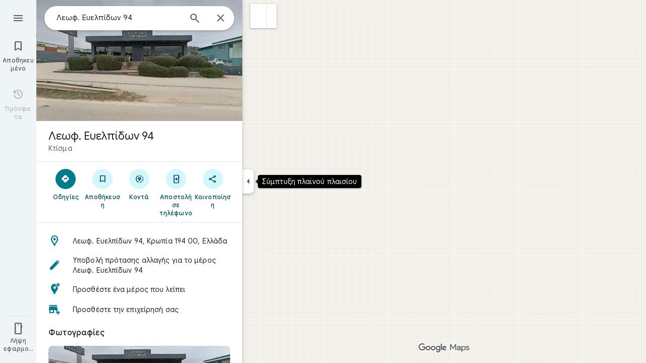

--- FILE ---
content_type: text/javascript; charset=UTF-8
request_url: https://www.google.com/maps/_/js/k=maps.m.el.zgIFR34roIo.2021.O/ck=maps.m.wGuX6RjBrH8.L.W.O/am=yAEAkAiA/rt=j/d=1/exm=JxdeQb,LsiLPd,Q6fY6e,SuCOhe,a,b,b8h8i,cQ25Ub,ds,dvPKEc,dw,dwi,en,enr,ep,jF2zFd,kUWD8d,log,lp,mmm,mo,nrw,ob,owc,per,pgc,ppl,pwd,sc,sc2,smi,smr,sp,std,stx,ti,uA7o6c,vcr,vd,vlg,vwr,wrc/ed=1/rs=ACT90oGJvYt80Gb5aQ1hrXC0fWDoZrlFPw/m=obp?cb=M
body_size: 2483
content:
"use strict";_F_installCss(".UsUSKc{color:#5e5e5e;padding:16px 22px}.UsUSKc i{font-style:normal}.IpVgWd{color:#5e5e5e}.C9cOMe{color:#007b8b;cursor:pointer}.UsUSKc.RfCwec{background-color:#fff;border-radius:0 0 16px 16px;box-shadow:0 2px 4px rgba(0,0,0,0.2),0 -1px 0px rgba(0,0,0,0.02);padding:8px 20px;z-index:1}.TbqDH .ucDXW{content:\"\";position:fixed;pointer-events:none;height:89px;left:-16px;right:-16px}.TbqDH .ucDXW{top:-60px;background:linear-gradient(rgba(0,0,0,0.25),rgba(0,0,0,0))}@media only screen and (max-width:536px){.TbqDH .ucDXW{background:none}}.DFop2c .nhb85d{border-radius:16px 16px 0 0;border:none;box-shadow:0 0 2px rgb(0 0 0/20%),0 -1px 0 rgb(0 0 0/2%)}sentinel{}");
this._=this._||{};(function(_){var window=this;
try{
_.IMc=function(a){return _.F(a,_.pn,1)};
}catch(e){_._DumpException(e)}
try{
var gPc,iPc,jPc,kPc,nPc,lPc,mPc,hPc,oPc;gPc=class extends _.t{constructor(a){super(a)}getIndex(){return _.L(this,3,-1)}hf(){return _.y(this,4)}};iPc=function(a){return _.X(a.Ub(hPc.pW),()=>new _.YP(a.Ea),(b,c)=>{const d=new _.XP;a.KKa||_.eQ(d,1);b.render(d,c,a.Ab)})};jPc=function(a,b){return _.X(a.Ub(hPc.TITLE),()=>new _.pQ(a.Ea),(c,d)=>void c.render(b.title,d,{og:3,style:2}))};
kPc=function(a,b){return _.X(a.Ub(hPc.Y7),()=>new _.YP(a.Ea),(c,d)=>{const e=_.VP(_.cQ(new _.XP)).Jc(b.Ov);_.JP(_.PP(e),6);_.HP(_.PP(e),6);c.render(e,d)})};
nPc=function(a,b,c,d){return _.X(lPc(a,c),()=>new _.eL(a.Ea),(e,f)=>{var g=e.render,h=c.text||c.query,l=c.icon,m=c.n1a||c.W0a?void 0:2,n=a.Ep,p=c.Jb,r=c.Na;if(c.EOb!==void 0){var v=new _.NRa;var A=_.F(v,gPc,6);_.G(A,1,c.EOb)}else v=void 0;return g.call(e,h,f,{yK:d,kt:l,zk:m,Ep:n,Ab:{Jb:p,Na:r,D0a:v},Mj:!!c.Ee,Ni:c.Ni,backgroundColor:c.backgroundColor,Ee:c.Ee,yca:c.yca})},e=>{mPc(a,b,e,c)})};lPc=function(a,b){const c=b.query;a.H.has(c)||a.H.set(c,0);a.H.set(c,a.H.get(c)+1);return _.YK(oPc.Dga,`${b.query}_${a.H.get(c)}`)};
mPc=function(a,b,c,d){_.dL(c,a.host,{click:e=>{if(d.n1a)b.Qi&&(a.actions.bA.run({flow:e}),a.actions.aNa.run({flow:e}));else if(d.W0a)a.actions.HZ.run({flow:e});else{const n=d.query;if(n){var f=a.actions.oO,g=f.run,h=b.Qi,l=!b.Qi,m;a:{if(!d.lYa){if((m=b.Fm)&&m.valid()&&m.Ej()!==8){m={Fc:m.Fc(),where:m.where()||"",location:m.location(),mid:m.mid()};break a}if(m=b.Ja){m={Fc:m.Cb(),where:_.Ihb(m)[0],location:_.PB(m),mid:_.EB(m)||null};break a}}m=void 0}g.call(f,{aZa:h,query:n,p5a:l,Sp:m,flow:e})}}}})};
_.pPc=class extends _.iQ{constructor(a,b,{Ep:c=!1,KKa:d=!1,Ab:e,JV:f=!1}={}){super(b);this.actions=a;this.Ep=c;this.KKa=d;this.Ab=e;this.JV=f;this.H=new Map}Qb(a,b){b=super.Qb(a,b);this.H.clear();const c=this.JV?_.Z(b,iPc(this)):b;a.title&&_.Z(c,jPc(this,a));var d=c.Hc;const e=a.Nq,f=new _.RK,g=this.JV?_.Z(f,kPc(this,a)):f;for(let h=0;h<e.length;h++)_.Z(g,nPc(this,a,e[h],h!==e.length-1));a=f.children();d.call(c,a);return b}Na(){return _.q.ka.Pe}};hPc={Y7:_.V(),pW:_.V(),TITLE:_.V()};oPc={Dga:_.aL()};
}catch(e){_._DumpException(e)}
try{
var uPc;_.vPc=class extends _.tPc{constructor(a,b,c,{BH:d,zV:e,paddingLeft:f,jG:g}){super(a,c,{BH:d,zV:e,paddingLeft:f,jG:g});this.H=new _.pPc(b,this.Ea,{Ep:d==="on map chip carousel",KKa:!0})}Qb(a,b){const c=super.Qb(a,b),d=_.jQ(this,this.H,b,{Nq:a.Nq,Ov:a.Ov,Qi:a.Qi,Ja:a.Ja,Fm:a.Fm});c.Hc(_.sPc(this,{Yg:d,Ov:a.Ov,Ab:uPc},b));return c}};uPc={container:_.q.ka.khb,No:_.q.ka.lhb,Qo:_.q.ka.mhb};
}catch(e){_._DumpException(e)}
try{
var NIe=class extends _.t{constructor(a){super(a)}nb(){return _.C(this,1)}},OIe=class extends _.t{constructor(a){super(a)}};var QIe=function(a,b){PIe(a,b.context)},PIe=function(a,b){a.open("div","Cxkkfe");a.na("class","UsUSKc fontBodySmall "+(_.J(b,4)?"RfCwec":""));a.na("jslog","24962;"+_.mK(_.N(b,_.DJ,6)));a.W();const c=_.NH(m=>{m.open("span","kWE9pd");m.oa(RIe||(RIe=["class","IpVgWd"]));m.W();m.print(_.br(_.N(b,_.ar,1)));m.close()});if(_.J(b,3)){var d=_.NH(m=>{m.open("button","kf3Tlf");m.oa(SIe||(SIe=["class","C9cOMe"]));m.na("jsaction",_.C(b,5));m.na("jslog","13983; track:click;"+_.mK(_.N(b,_.DJ,7)));m.W();m.print(_.br(_.N(b,
_.ar,2)));m.close()});if(!TIe["\u0395\u03bc\u03c6\u03ac\u03bd\u03b9\u03c3\u03b7 \u03b1\u03c0\u03bf\u03c4\u03b5\u03bb\u03b5\u03c3\u03bc\u03ac\u03c4\u03c9\u03bd \u03b3\u03b9\u03b1 \u03c4\u03bf \u03b5\u03c1\u03ce\u03c4\u03b7\u03bc\u03b1 \u00010\u0001. \u03a0\u03c1\u03b1\u03b3\u03bc\u03b1\u03c4\u03bf\u03c0\u03bf\u03b9\u03ae\u03c3\u03c4\u03b5 \u03b1\u03bd\u03b1\u03b6\u03ae\u03c4\u03b7\u03c3\u03b7 \u03b3\u03b9\u03b1 \u03c4\u03bf \u03b5\u03c1\u03ce\u03c4\u03b7\u03bc\u03b1 \u00011\u0001."]){TIe["\u0395\u03bc\u03c6\u03ac\u03bd\u03b9\u03c3\u03b7 \u03b1\u03c0\u03bf\u03c4\u03b5\u03bb\u03b5\u03c3\u03bc\u03ac\u03c4\u03c9\u03bd \u03b3\u03b9\u03b1 \u03c4\u03bf \u03b5\u03c1\u03ce\u03c4\u03b7\u03bc\u03b1 \u00010\u0001. \u03a0\u03c1\u03b1\u03b3\u03bc\u03b1\u03c4\u03bf\u03c0\u03bf\u03b9\u03ae\u03c3\u03c4\u03b5 \u03b1\u03bd\u03b1\u03b6\u03ae\u03c4\u03b7\u03c3\u03b7 \u03b3\u03b9\u03b1 \u03c4\u03bf \u03b5\u03c1\u03ce\u03c4\u03b7\u03bc\u03b1 \u00011\u0001."]=
[];var e=/\x01\d+\x01/g,f=0,g=0;do{var h=e.exec("\u0395\u03bc\u03c6\u03ac\u03bd\u03b9\u03c3\u03b7 \u03b1\u03c0\u03bf\u03c4\u03b5\u03bb\u03b5\u03c3\u03bc\u03ac\u03c4\u03c9\u03bd \u03b3\u03b9\u03b1 \u03c4\u03bf \u03b5\u03c1\u03ce\u03c4\u03b7\u03bc\u03b1 \u00010\u0001. \u03a0\u03c1\u03b1\u03b3\u03bc\u03b1\u03c4\u03bf\u03c0\u03bf\u03b9\u03ae\u03c3\u03c4\u03b5 \u03b1\u03bd\u03b1\u03b6\u03ae\u03c4\u03b7\u03c3\u03b7 \u03b3\u03b9\u03b1 \u03c4\u03bf \u03b5\u03c1\u03ce\u03c4\u03b7\u03bc\u03b1 \u00011\u0001.")||
void 0;TIe["\u0395\u03bc\u03c6\u03ac\u03bd\u03b9\u03c3\u03b7 \u03b1\u03c0\u03bf\u03c4\u03b5\u03bb\u03b5\u03c3\u03bc\u03ac\u03c4\u03c9\u03bd \u03b3\u03b9\u03b1 \u03c4\u03bf \u03b5\u03c1\u03ce\u03c4\u03b7\u03bc\u03b1 \u00010\u0001. \u03a0\u03c1\u03b1\u03b3\u03bc\u03b1\u03c4\u03bf\u03c0\u03bf\u03b9\u03ae\u03c3\u03c4\u03b5 \u03b1\u03bd\u03b1\u03b6\u03ae\u03c4\u03b7\u03c3\u03b7 \u03b3\u03b9\u03b1 \u03c4\u03bf \u03b5\u03c1\u03ce\u03c4\u03b7\u03bc\u03b1 \u00011\u0001."][g]=[_.Eo("\u0395\u03bc\u03c6\u03ac\u03bd\u03b9\u03c3\u03b7 \u03b1\u03c0\u03bf\u03c4\u03b5\u03bb\u03b5\u03c3\u03bc\u03ac\u03c4\u03c9\u03bd \u03b3\u03b9\u03b1 \u03c4\u03bf \u03b5\u03c1\u03ce\u03c4\u03b7\u03bc\u03b1 \u00010\u0001. \u03a0\u03c1\u03b1\u03b3\u03bc\u03b1\u03c4\u03bf\u03c0\u03bf\u03b9\u03ae\u03c3\u03c4\u03b5 \u03b1\u03bd\u03b1\u03b6\u03ae\u03c4\u03b7\u03c3\u03b7 \u03b3\u03b9\u03b1 \u03c4\u03bf \u03b5\u03c1\u03ce\u03c4\u03b7\u03bc\u03b1 \u00011\u0001.".substring(f,
h&&h.index)),h&&h[0]];g+=1;f=e.lastIndex}while(h)}for(var l of TIe["\u0395\u03bc\u03c6\u03ac\u03bd\u03b9\u03c3\u03b7 \u03b1\u03c0\u03bf\u03c4\u03b5\u03bb\u03b5\u03c3\u03bc\u03ac\u03c4\u03c9\u03bd \u03b3\u03b9\u03b1 \u03c4\u03bf \u03b5\u03c1\u03ce\u03c4\u03b7\u03bc\u03b1 \u00010\u0001. \u03a0\u03c1\u03b1\u03b3\u03bc\u03b1\u03c4\u03bf\u03c0\u03bf\u03b9\u03ae\u03c3\u03c4\u03b5 \u03b1\u03bd\u03b1\u03b6\u03ae\u03c4\u03b7\u03c3\u03b7 \u03b3\u03b9\u03b1 \u03c4\u03bf \u03b5\u03c1\u03ce\u03c4\u03b7\u03bc\u03b1 \u00011\u0001."])switch(l[0]&&
a.text(l[0]),l[1]){case "\u00010\u0001":a.print(c);break;case "\u00011\u0001":a.print(d)}}else{l=_.NH(m=>{m.open("span","rj4OKb");m.oa(UIe||(UIe=["class","IpVgWd"]));m.W();m.print(_.br(_.N(b,_.ar,2)));m.close()});if(!VIe["\u0395\u03bc\u03c6\u03ac\u03bd\u03b9\u03c3\u03b7 \u03b1\u03c0\u03bf\u03c4\u03b5\u03bb\u03b5\u03c3\u03bc\u03ac\u03c4\u03c9\u03bd \u03b3\u03b9\u03b1 \u03c4\u03bf \u03b5\u03c1\u03ce\u03c4\u03b7\u03bc\u03b1 \u00010\u0001. \u0394\u03b5\u03bd \u03b2\u03c1\u03ad\u03b8\u03b7\u03ba\u03b1\u03bd \u03b1\u03c0\u03bf\u03c4\u03b5\u03bb\u03ad\u03c3\u03bc\u03b1\u03c4\u03b1 \u03b3\u03b9\u03b1 \u03c4\u03bf \u03b5\u03c1\u03ce\u03c4\u03b7\u03bc\u03b1 \u00011\u0001."]){VIe["\u0395\u03bc\u03c6\u03ac\u03bd\u03b9\u03c3\u03b7 \u03b1\u03c0\u03bf\u03c4\u03b5\u03bb\u03b5\u03c3\u03bc\u03ac\u03c4\u03c9\u03bd \u03b3\u03b9\u03b1 \u03c4\u03bf \u03b5\u03c1\u03ce\u03c4\u03b7\u03bc\u03b1 \u00010\u0001. \u0394\u03b5\u03bd \u03b2\u03c1\u03ad\u03b8\u03b7\u03ba\u03b1\u03bd \u03b1\u03c0\u03bf\u03c4\u03b5\u03bb\u03ad\u03c3\u03bc\u03b1\u03c4\u03b1 \u03b3\u03b9\u03b1 \u03c4\u03bf \u03b5\u03c1\u03ce\u03c4\u03b7\u03bc\u03b1 \u00011\u0001."]=
[];e=/\x01\d+\x01/g;g=f=0;do h=e.exec("\u0395\u03bc\u03c6\u03ac\u03bd\u03b9\u03c3\u03b7 \u03b1\u03c0\u03bf\u03c4\u03b5\u03bb\u03b5\u03c3\u03bc\u03ac\u03c4\u03c9\u03bd \u03b3\u03b9\u03b1 \u03c4\u03bf \u03b5\u03c1\u03ce\u03c4\u03b7\u03bc\u03b1 \u00010\u0001. \u0394\u03b5\u03bd \u03b2\u03c1\u03ad\u03b8\u03b7\u03ba\u03b1\u03bd \u03b1\u03c0\u03bf\u03c4\u03b5\u03bb\u03ad\u03c3\u03bc\u03b1\u03c4\u03b1 \u03b3\u03b9\u03b1 \u03c4\u03bf \u03b5\u03c1\u03ce\u03c4\u03b7\u03bc\u03b1 \u00011\u0001.")||void 0,VIe["\u0395\u03bc\u03c6\u03ac\u03bd\u03b9\u03c3\u03b7 \u03b1\u03c0\u03bf\u03c4\u03b5\u03bb\u03b5\u03c3\u03bc\u03ac\u03c4\u03c9\u03bd \u03b3\u03b9\u03b1 \u03c4\u03bf \u03b5\u03c1\u03ce\u03c4\u03b7\u03bc\u03b1 \u00010\u0001. \u0394\u03b5\u03bd \u03b2\u03c1\u03ad\u03b8\u03b7\u03ba\u03b1\u03bd \u03b1\u03c0\u03bf\u03c4\u03b5\u03bb\u03ad\u03c3\u03bc\u03b1\u03c4\u03b1 \u03b3\u03b9\u03b1 \u03c4\u03bf \u03b5\u03c1\u03ce\u03c4\u03b7\u03bc\u03b1 \u00011\u0001."][g]=
[_.Eo("\u0395\u03bc\u03c6\u03ac\u03bd\u03b9\u03c3\u03b7 \u03b1\u03c0\u03bf\u03c4\u03b5\u03bb\u03b5\u03c3\u03bc\u03ac\u03c4\u03c9\u03bd \u03b3\u03b9\u03b1 \u03c4\u03bf \u03b5\u03c1\u03ce\u03c4\u03b7\u03bc\u03b1 \u00010\u0001. \u0394\u03b5\u03bd \u03b2\u03c1\u03ad\u03b8\u03b7\u03ba\u03b1\u03bd \u03b1\u03c0\u03bf\u03c4\u03b5\u03bb\u03ad\u03c3\u03bc\u03b1\u03c4\u03b1 \u03b3\u03b9\u03b1 \u03c4\u03bf \u03b5\u03c1\u03ce\u03c4\u03b7\u03bc\u03b1 \u00011\u0001.".substring(f,h&&h.index)),h&&h[0]],g+=1,f=e.lastIndex;
while(h)}for(d of VIe["\u0395\u03bc\u03c6\u03ac\u03bd\u03b9\u03c3\u03b7 \u03b1\u03c0\u03bf\u03c4\u03b5\u03bb\u03b5\u03c3\u03bc\u03ac\u03c4\u03c9\u03bd \u03b3\u03b9\u03b1 \u03c4\u03bf \u03b5\u03c1\u03ce\u03c4\u03b7\u03bc\u03b1 \u00010\u0001. \u0394\u03b5\u03bd \u03b2\u03c1\u03ad\u03b8\u03b7\u03ba\u03b1\u03bd \u03b1\u03c0\u03bf\u03c4\u03b5\u03bb\u03ad\u03c3\u03bc\u03b1\u03c4\u03b1 \u03b3\u03b9\u03b1 \u03c4\u03bf \u03b5\u03c1\u03ce\u03c4\u03b7\u03bc\u03b1 \u00011\u0001."])switch(d[0]&&a.text(d[0]),d[1]){case "\u00010\u0001":a.print(c);
break;case "\u00011\u0001":a.print(l)}}a.Ua()};QIe.Hb=_.Tp;var RIe,SIe,TIe={},UIe,VIe={};_.WIe=function(a,b,{click:c}){b.Pa(a.N,"click",null,d=>{c(d)})};_.XIe=class extends _.VK{constructor(a){const b=new OIe;super(_.gK(a,"correction",QIe),b);this.N=_.KK()}render(a,b,c=!1){const d=new OIe;_.z(d,4,c);c=_.F(d,_.ar,1);_.jc(c,_.x(a,_.ar,10));c=_.F(d,_.ar,2);_.jc(c,_.x(a,_.ar,9));c=!_.J(a,6);_.z(d,3,c);_.u(d,5,_.vK(this.N));_.I(a,8)&&(c=_.F(d,_.DJ,6),_.AJ(c,a.nb()));c=_.x(a,NIe,7);_.I(c,1)&&(c=_.F(d,_.DJ,7),_.AJ(c,_.x(a,NIe,7).nb()));_.Nb(this.context,d);this.qb(b)}};
}catch(e){_._DumpException(e)}
try{
var ZIe=function(a){a.open("div","CcXhRd");a.oa(YIe||(YIe=["class","ucDXW"]));a.W();a.Ua()};ZIe.Hb=_.Tp;var YIe;_.$Ie=class extends _.M4d{constructor(a){super(_.fK(a,"omnibox-shadow",ZIe),void 0)}render(){}};
}catch(e){_._DumpException(e)}
try{
_.Kd("obp");
var aJe=class{constructor(){this.H=null}dispose(){this.H&&_.Dq(this.H,"DFop2c")}};var cJe=function(a){return _.X(bJe.Fdb,()=>new _.$Ie(a.Ea),(b,c)=>void b.render(c))},eJe=function(a,b){return _.X(bJe.a8,()=>new _.XIe(a.Ea),(c,d)=>void c.render(b.hD,d,!0),c=>void dJe(a,c))},fJe=function(a){return _.X(bJe.Y7,()=>new _.YP(a.Ea),(b,c)=>{const d=new _.XP,e=_.GP(_.JP(_.HP(new _.KP,3),3),4);_.tg(d,_.KP,6,e);_.EP(_.RP(d),-6);b.render(d,c)})},dJe=function(a,b){_.WIe(b,a.host,{click:c=>{a.actions.E4a.run({BFb:!0,flow:c})}})},gJe=class extends _.lQ{constructor(a,b,c){super(c);this.actions=
b;this.H=new aJe;this.model=this.Ra=null;this.N=_.kQ(new _.vPc(a,b,c,{BH:"on map chip carousel",zV:!0,paddingLeft:0}))}Qb(a,b){const c=super.Qb(a,b);this.Ra=a;a.sQb&&_.Z(c,cJe(this));a.hD&&_.Z(c,eJe(this,a));var d=this.H,e=!!a.hD;d.H||(d.H=_.hk("AJQtp"));d.H&&_.Eq(d.H,"DFop2c",e);a.Nq?.length&&_.Z(c,fJe(this)).Hc(_.jQ(this,this.N,b,{Nq:a.Nq,Ov:_.iib(),Fm:a.Fm}));return c}te(){this.model=this.Ra}U(a){_.zNc(_.UNc(_.LP(_.WP(a,0),!1),!0))}Na(){return _.q.ka.Pe}kb(a){this.H.dispose();super.kb(a)}},bJe=
{Y7:_.V(),a8:_.V(),Fdb:_.V()};_.Hr("OBP",function(a){a({rb:(b,c,d)=>_.kQ(new gJe(b,d,c))})});
_.Ld();
}catch(e){_._DumpException(e)}
}).call(this,this._);
// Google Inc.


--- FILE ---
content_type: text/javascript; charset=UTF-8
request_url: https://www.google.com/maps/_/js/k=maps.m.el.zgIFR34roIo.2021.O/ck=maps.m.wGuX6RjBrH8.L.W.O/am=yAEAkAiA/rt=j/d=1/exm=JxdeQb,LsiLPd,Q6fY6e,SuCOhe,a,b,b8h8i,cQ25Ub,ds,dw,dwi,en,enr,ep,jF2zFd,log,lp,mmm,mo,nrw,ob,owc,per,ppl,pwd,sc,sc2,smi,smr,sp,std,stx,ti,uA7o6c,vd,vlg,vwr,wrc/ed=1/rs=ACT90oGJvYt80Gb5aQ1hrXC0fWDoZrlFPw/ee=EVNhjf:pw70Gc;EmZ2Bf:zr1jrb;Jcvnlc:Fm2MUd;JsbNhc:Xd8iUd;K5nYTd:ZDZcre;LBgRLc:XVMNvd;LEikZe:byfTOb,lsjVmc;NJ1rfe:qTnoBf;NPKaK:PVlQOd;OTuumd:dvPKEc;Pjplud:EEDORb;QGR0gd:Mlhmy;RRPQbd:kUWD8d;SNUn3:ZwDk9d;ScI3Yc:e7Hzgb;Uvc8o:VDovNc;YIZmRd:A1yn5d;Zmbpue:Evvy6c;cEt90b:ws9Tlc;dIoSBb:SpsfSb;dowIGb:ebZ3mb;eBAeSb:zbML3c;erYydb:A5vBAf;h57qod:J877qc;iFQyKf:vfuNJf;lOO0Vd:OTA3Ae;nPNOHf:GK91Cc;oGtAuc:sOXFj;qQEoOc:KUM7Z;qafBPd:ovKuLd;qddgKe:xQtZb;ugi2Tb:fRlxLd;wR5FRb:siKnQd;yxTchf:KUM7Z/m=dvPKEc?cb=M
body_size: 525
content:
"use strict";_F_installCss(".b6WEEe{margin-bottom:12px}sentinel{}");
this._=this._||{};(function(_){var window=this;
try{
_.Kd("dvPKEc");
var Gwb=function(a,b,c){a.actions?b(a.actions,c):a.H.push(c.callback(d=>void b(d,c),"action-service-init"))},Hwb=function(){let a='<h1 class="'+_.U("b6WEEe")+" "+_.U("lfPIob")+'">';a+="\u03a0\u03ce\u03c2 \u03b5\u03bc\u03c6\u03b1\u03bd\u03af\u03b6\u03bf\u03bd\u03c4\u03b1\u03b9 \u03bf\u03b9 \u03b1\u03bd\u03b1\u03c1\u03c4\u03ae\u03c3\u03b5\u03b9\u03c2 \u03c3\u03b1\u03c2</h1>";var b='<p class="'+_.U("b6WEEe")+'">\u039f\u03b9 \u03b1\u03bd\u03b1\u03c1\u03c4\u03ae\u03c3\u03b5\u03b9\u03c2 \u03bc\u03c0\u03bf\u03c1\u03b5\u03af \u03bd\u03b1 \u03b5\u03bc\u03c6\u03b1\u03bd\u03af\u03b6\u03bf\u03bd\u03c4\u03b1\u03b9 \u03b4\u03b7\u03bc\u03cc\u03c3\u03b9\u03b1 \u03bc\u03b5 \u03c4\u03bf \u03cc\u03bd\u03bf\u03bc\u03b1 \u03c0\u03c1\u03bf\u03c6\u03af\u03bb, \u03c4\u03b7 \u03c6\u03c9\u03c4\u03bf\u03b3\u03c1\u03b1\u03c6\u03af\u03b1 \u03ae \u03c4\u03bf\u03bd \u03c3\u03cd\u03bd\u03b4\u03b5\u03c3\u03bc\u03bf \u03c0\u03bf\u03c5 \u03bf\u03b4\u03b7\u03b3\u03b5\u03af \u03c3\u03c4\u03bf \u03c0\u03c1\u03bf\u03c6\u03af\u03bb \u03c3\u03b1\u03c2.</p><p class="'+
(_.U("b6WEEe")+'">\u039f\u03b9 \u03b1\u03bd\u03b1\u03c1\u03c4\u03ae\u03c3\u03b5\u03b9\u03c2 \u03c0\u03c1\u03ad\u03c0\u03b5\u03b9 \u03bd\u03b1 \u03c3\u03c5\u03bc\u03bc\u03bf\u03c1\u03c6\u03ce\u03bd\u03bf\u03bd\u03c4\u03b1\u03b9 \u03bc\u03b5 \u03c4\u03b9\u03c2 \u03c0\u03bf\u03bb\u03b9\u03c4\u03b9\u03ba\u03ad\u03c2 \u03c4\u03b7\u03c2 Google.</p>');a=a+b+('<h1 class="'+_.U("b6WEEe")+" "+_.U("lfPIob")+'">');a+="\u03a0\u03ce\u03c2 \u03c7\u03c1\u03b7\u03c3\u03b9\u03bc\u03bf\u03c0\u03bf\u03b9\u03bf\u03cd\u03bd\u03c4\u03b1\u03b9 \u03bf\u03b9 \u03b1\u03bd\u03b1\u03c1\u03c4\u03ae\u03c3\u03b5\u03b9\u03c2 \u03c3\u03b1\u03c2</h1>";
b='<p class="'+_.U("b6WEEe")+'">\u039f\u03b9 \u03b1\u03bd\u03b1\u03c1\u03c4\u03ae\u03c3\u03b5\u03b9\u03c2 \u03bc\u03c0\u03bf\u03c1\u03bf\u03cd\u03bd \u03bd\u03b1 \u03b5\u03bc\u03c6\u03b1\u03bd\u03af\u03b6\u03bf\u03bd\u03c4\u03b1\u03b9 \u03ba\u03b1\u03b9 \u03bd\u03b1 \u03c7\u03c1\u03b7\u03c3\u03b9\u03bc\u03bf\u03c0\u03bf\u03b9\u03bf\u03cd\u03bd\u03c4\u03b1\u03b9 \u03c3\u03b5 \u03cc\u03bb\u03b5\u03c2 \u03c4\u03b9\u03c2 \u03c5\u03c0\u03b7\u03c1\u03b5\u03c3\u03af\u03b5\u03c2 Google, \u03cc\u03c0\u03c9\u03c2 \u03c3\u03c4\u03bf\u03c5\u03c2 \u03a7\u03ac\u03c1\u03c4\u03b5\u03c2, \u03c3\u03c4\u03b7\u03bd \u0391\u03bd\u03b1\u03b6\u03ae\u03c4\u03b7\u03c3\u03b7 \u03ba\u03b1\u03b9 \u03c3\u03c4\u03bf YouTube, \u03ba\u03b1\u03b8\u03ce\u03c2 \u03ba\u03b1\u03b9 \u03c3\u03b5 \u03b9\u03c3\u03c4\u03bf\u03c4\u03cc\u03c0\u03bf\u03c5\u03c2 \u03ba\u03b1\u03b9 \u03b5\u03c6\u03b1\u03c1\u03bc\u03bf\u03b3\u03ad\u03c2 \u03c4\u03c1\u03af\u03c4\u03bf\u03c5 \u03bc\u03ad\u03c1\u03bf\u03c5\u03c2 \u03c0\u03bf\u03c5 \u03c7\u03c1\u03b7\u03c3\u03b9\u03bc\u03bf\u03c0\u03bf\u03b9\u03bf\u03cd\u03bd \u03c5\u03c0\u03b7\u03c1\u03b5\u03c3\u03af\u03b5\u03c2 Google.</p><p class="'+
(_.U("b6WEEe")+'">\u039c\u03c0\u03bf\u03c1\u03b5\u03af\u03c4\u03b5 \u03bd\u03b1 \u03b4\u03b9\u03b1\u03b3\u03c1\u03ac\u03c8\u03b5\u03c4\u03b5 \u03c4\u03b7\u03bd \u03b1\u03bd\u03ac\u03c1\u03c4\u03b7\u03c3\u03ae \u03c3\u03b1\u03c2 \u03b1\u03bd\u03ac \u03c0\u03ac\u03c3\u03b1 \u03c3\u03c4\u03b9\u03b3\u03bc\u03ae.</p>');a=a+b+('<a class="'+_.U("fontTitleSmall")+'" href="https://support.google.com/contributionpolicy/answer/7412443?" target="_blank">');a+="\u0395\u03bc\u03c6\u03ac\u03bd\u03b9\u03c3\u03b7 \u03c0\u03bf\u03bb\u03b9\u03c4\u03b9\u03ba\u03ae\u03c2 \u03c0\u03b5\u03c1\u03b9\u03b5\u03c7\u03bf\u03bc\u03ad\u03bd\u03bf\u03c5";
a+="</a>";return(0,_.$p)(a)};var Lwb,Kwb,Iwb;_.Jwb=class extends _.Bp{static oc(){return{service:{C1:_.xwb}}}constructor(a){super();this.action=new _.av;this.C1=a.service.C1}initialize(a){this.action.wd(new Iwb(this.C1,a))}run(a){this.action.run(a)}};Lwb=function(a,b,c,d){b===1?d.callback(c):a.Jn.get((e,f)=>{Kwb(a,e,f,d)},d.flow)};
Kwb=function(a,b,c,d){b.open({},_.uH.lE,{U2:_.hd(_.Wp(new _.Xp,Hwb)),FY:!0,AK:!0,yB:e=>{d.callback(e);Gwb(a.C1,(f,g)=>{f.Mfa.run({gka:"dma-enhanced-notice-sugc",callback:()=>{},flow:g})},d.flow)}},c)};Iwb=class{constructor(a,b){this.C1=a;this.Jn=b}run(a){Gwb(this.C1,(b,c)=>{b.Tka.run({flow:c,GCa:1,callback:(d,e)=>{Lwb(this,d,e,a)}})},a.flow)}};_.df(_.G1a,_.Jwb);
_.Ld();
}catch(e){_._DumpException(e)}
}).call(this,this._);
// Google Inc.


--- FILE ---
content_type: text/javascript; charset=UTF-8
request_url: https://ssl.gstatic.com/inputtools/js/kbd/3/el.js
body_size: 159
content:
(function(){'use strict';google.elements.keyboard.loadme({id:"el",title:"\u03b5\u03bb\u03bb\u03b7\u03bd\u03b9\u03ba\u03ac",mappings:{"":{"":"`1234567890-=;\u03c2\u03b5\u03c1\u03c4\u03c5\u03b8\u03b9\u03bf\u03c0[]\\\u03b1\u03c3\u03b4\u03c6\u03b3\u03b7\u03be\u03ba\u03bb\u0384'\u03b6\u03c7\u03c8\u03c9\u03b2\u03bd\u03bc,./"},s:{"":'~!@#$%^&*()_+:\u0385\u0395\u03a1\u03a4\u03a5\u0398\u0399\u039f\u03a0{}|\u0391\u03a3\u0394\u03a6\u0393\u0397\u039e\u039a\u039b\u00a8"\u0396\u03a7\u03a8\u03a9\u0392\u039d\u039c<>?'},l:{"":"`1234567890-=;\u03c2\u0395\u03a1\u03a4\u03a5\u0398\u0399\u039f\u03a0[]\\\u0391\u03a3\u0394\u03a6\u0393\u0397\u039e\u039a\u039b\u0384'\u0396\u03a7\u03a8\u03a9\u0392\u039d\u039c,./"},
sl:{"":'~!@#$%^&*()_+:\u0385\u03b5\u03c1\u03c4\u03c5\u03b8\u03b9\u03bf\u03c0{}|\u03b1\u03c3\u03b4\u03c6\u03b3\u03b7\u03be\u03ba\u03bb\u00a8"\u03b6\u03c7\u03c8\u03c9\u03b2\u03bd\u03bc<>?'},"c,sc,cl,scl":{23456:"\u00b2\u00b3\u00a3\u00a7\u00b6","890m=":"\u00a4\u00a6\u00b0\u00b1\u00bd","ERY\u00db\u00dd\u00dc":"\u20ac\u00ae\u00a5\u00ab\u00bb\u00ac",C:"\u00a9",";":"\u0385"}},transform:{"\u0384\u03b1":"\u03ac","\u0384\u0391":"\u0386","\u0384\u03b5":"\u03ad","\u0384\u0395":"\u0388","\u0384\u03b9":"\u03af",
"\u00a8\u03b9":"\u03ca","\u0385\u03b9":"\u0390","\u0384\u0399":"\u038a","\u00a8\u0399":"\u03aa","\u0384\u03bf":"\u03cc","\u0384\u039f":"\u038c","\u0384\u03c5":"\u03cd","\u00a8\u03c5":"\u03cb","\u0385\u03c5":"\u03b0","\u0384\u03a5":"\u038e","\u00a8\u03a5":"\u03ab","\u0384\u03c9":"\u03ce","\u0384\u03a9":"\u038f","\u0384\u03b7":"\u03ae","\u0384\u0397":"\u0389"}});}).call(this);


--- FILE ---
content_type: text/javascript; charset=UTF-8
request_url: https://www.google.com/maps/_/js/k=maps.m.el.zgIFR34roIo.2021.O/ck=maps.m.wGuX6RjBrH8.L.W.O/am=yAEAkAiA/rt=j/d=1/exm=JxdeQb,LsiLPd,SuCOhe,a,b,b8h8i,cQ25Ub,ds,dw,dwi,en,enr,ep,jF2zFd,log,lp,mmm,mo,nrw,ob,owc,per,ppl,pwd,sc,sc2,smi,smr,sp,std,stx,ti,uA7o6c,vd,vlg,vwr,wrc/ed=1/rs=ACT90oGJvYt80Gb5aQ1hrXC0fWDoZrlFPw/ee=EVNhjf:pw70Gc;EmZ2Bf:zr1jrb;Jcvnlc:Fm2MUd;JsbNhc:Xd8iUd;K5nYTd:ZDZcre;LBgRLc:XVMNvd;LEikZe:byfTOb,lsjVmc;NJ1rfe:qTnoBf;NPKaK:PVlQOd;OTuumd:dvPKEc;Pjplud:EEDORb;QGR0gd:Mlhmy;RRPQbd:kUWD8d;SNUn3:ZwDk9d;ScI3Yc:e7Hzgb;Uvc8o:VDovNc;YIZmRd:A1yn5d;Zmbpue:Evvy6c;cEt90b:ws9Tlc;dIoSBb:SpsfSb;dowIGb:ebZ3mb;eBAeSb:zbML3c;erYydb:A5vBAf;h57qod:J877qc;iFQyKf:vfuNJf;lOO0Vd:OTA3Ae;nPNOHf:GK91Cc;oGtAuc:sOXFj;qQEoOc:KUM7Z;qafBPd:ovKuLd;qddgKe:xQtZb;ugi2Tb:fRlxLd;wR5FRb:siKnQd;yxTchf:KUM7Z/m=Q6fY6e?cb=M
body_size: -526
content:
"use strict";this._=this._||{};(function(_){var window=this;
try{
_.Kd("Q6fY6e");
_.xwb=class extends _.Bp{constructor(){super();this.actions=null;this.H=[]}initialize(a){this.actions=a;for(const b of this.H)b(this.actions);this.H.length=0}};_.df(_.F1a,_.xwb);
_.Ld();
}catch(e){_._DumpException(e)}
}).call(this,this._);
// Google Inc.


--- FILE ---
content_type: text/javascript; charset=UTF-8
request_url: https://ssl.gstatic.com/inputtools/js/ime/2/el_t_i0_und.js
body_size: -63
content:
(function(){/*

 Copyright Google LLC
 SPDX-License-Identifier: Apache-2.0
*/
'use strict';var c=function(a){if(b!==b)throw Error("Bad secret");this.A=a},d=function(a){console.warn("A URL with content '"+a+"' was sanitized away.")};var b={};c.prototype.toString=function(){return this.A};new c("about:blank");new c("about:invalid#zClosurez");var e=[];e.indexOf(d)===-1&&e.push(d);google.elements.ime.loadConfig("el-t-i0-und",{0:0,1:2,2:!0,3:!0,4:!1,5:!1,6:!1,7:!1,8:!1,9:!0,10:!1,28:!1,11:!0,12:!0,13:50,14:6,15:1,16:{3:["\u03be"],8:["\u03b8"],a:["\u03ac","\u03b1"],af:["\u03b1\u03c5"],av:["\u03b1\u03c5"],b:["\u03b2"],c:["\u03ba","\u03c2","\u03c3"],ch:["\u03c7"],d:["\u03b4"],dh:["\u03b4"],e:["\u03ad","\u03b1\u03b9","\u03b5"],ef:["\u03b5\u03c5"],ev:["\u03b5\u03c5"],f:["\u03c6"],g:["\u03b3","\u03b3\u03ba"],gh:["\u03b3","\u03b3\u03ba"],h:["\u03ae","\u03b7","\u03c7"],i:"\u0390 \u03ae \u03af \u03b5\u03b9 \u03b7 \u03b9 \u03bf\u03b9 \u03c5\u03b9 \u03ca".split(" "),
"if":["\u03b7\u03c5"],iv:["\u03b7\u03c5"],j:["\u03b3","\u03b3\u03ba","\u03be"],k:["\u03ba","\u03c7"],ks:["\u03be"],l:["\u03bb"],m:["\u03bc"],mb:["\u03bc\u03c0"],n:["\u03bd","\u03cb"],nd:["\u03bd\u03c4"],ng:["\u03b3\u03b3","\u03b3\u03ba"],nq:["\u03b3\u03c7"],nx:["\u03b3\u03be"],o:["\u03bf","\u03c9","\u03cc","\u03ce"],oy:["\u03bf\u03b9","\u03bf\u03c5"],p:["\u03c0"],ph:["\u03c6"],ps:["\u03c8"],q:["\u03ba"],r:["\u03c1"],rh:["\u03c1"],s:["\u03c2","\u03c3"],sh:["\u03c2","\u03c3"],t:["\u03c4"],th:["\u03b8"],
u:["\u03bf\u03c5","\u03c5","\u03cd"],v:["\u03b2"],w:["\u03b2","\u03c9","\u03ce"],x:["\u03be","\u03c7"],y:["\u03bf\u03c5","\u03c5","\u03cd"],z:["\u03b6"]},22:/[a-z`]/i,27:/[^a-z`\u0370-\u03ff]/i});}).call(this);


--- FILE ---
content_type: text/javascript; charset=UTF-8
request_url: https://www.google.com/maps/_/js/k=maps.m.el.zgIFR34roIo.2021.O/ck=maps.m.wGuX6RjBrH8.L.W.O/am=yAEAkAiA/rt=j/d=1/exm=JxdeQb,LsiLPd,Q6fY6e,SuCOhe,a,b,b8h8i,cQ25Ub,ds,dvPKEc,dw,dwi,en,enr,ep,jF2zFd,log,lp,mmm,mo,nrw,ob,owc,per,ppl,pwd,sc,sc2,smi,smr,sp,std,stx,ti,uA7o6c,vd,vlg,vwr,wrc/ed=1/rs=ACT90oGJvYt80Gb5aQ1hrXC0fWDoZrlFPw/ee=EVNhjf:pw70Gc;EmZ2Bf:zr1jrb;Jcvnlc:Fm2MUd;JsbNhc:Xd8iUd;K5nYTd:ZDZcre;LBgRLc:XVMNvd;LEikZe:byfTOb,lsjVmc;NJ1rfe:qTnoBf;NPKaK:PVlQOd;OTuumd:dvPKEc;Pjplud:EEDORb;QGR0gd:Mlhmy;RRPQbd:kUWD8d;SNUn3:ZwDk9d;ScI3Yc:e7Hzgb;Uvc8o:VDovNc;YIZmRd:A1yn5d;Zmbpue:Evvy6c;cEt90b:ws9Tlc;dIoSBb:SpsfSb;dowIGb:ebZ3mb;eBAeSb:zbML3c;erYydb:A5vBAf;h57qod:J877qc;iFQyKf:vfuNJf;lOO0Vd:OTA3Ae;nPNOHf:GK91Cc;oGtAuc:sOXFj;qQEoOc:KUM7Z;qafBPd:ovKuLd;qddgKe:xQtZb;ugi2Tb:fRlxLd;wR5FRb:siKnQd;yxTchf:KUM7Z/m=kUWD8d?cb=M
body_size: -484
content:
"use strict";this._=this._||{};(function(_){var window=this;
try{
_.Kd("kUWD8d");
_.Mwb=class extends _.Bp{constructor(){super();this.Tf=null;this.H=[]}initialize(a){this.Tf=a;for(const b of this.H)this.run(b);this.H.length=0}run(a){this.Tf?this.Tf.get((b,c)=>{b.openDialog("photo-upload-confirmation",a.count,c)},a.flow):this.H.push(a)}};_.df(_.H1a,_.Mwb);
_.Ld();
}catch(e){_._DumpException(e)}
}).call(this,this._);
// Google Inc.


--- FILE ---
content_type: text/javascript; charset=UTF-8
request_url: https://www.google.com/maps/_/js/k=maps.m.el.zgIFR34roIo.2021.O/ck=maps.m.wGuX6RjBrH8.L.W.O/am=yAEAkAiA/rt=j/d=1/exm=JxdeQb,LsiLPd,Q6fY6e,SuCOhe,a,b,b8h8i,cQ25Ub,ds,dvPKEc,dw,dwi,en,enr,ep,jF2zFd,kUWD8d,log,lp,mmm,mo,nrw,ob,owc,per,ppl,pwd,sc,sc2,smi,smr,sp,std,stx,ti,uA7o6c,vcr,vd,vlg,vwr,wrc/ed=1/rs=ACT90oGJvYt80Gb5aQ1hrXC0fWDoZrlFPw/m=pgc?cb=M
body_size: 3389
content:
"use strict";this._=this._||{};(function(_){var window=this;
try{
var dkg;
dkg=function(a,b,c){var d=_.ia.getSelection(),e,f=c.target;if(d&&d.anchorNode&&d.anchorNode.nodeType===3&&d.toString()){if(f?.textContent?.includes(d.anchorNode.textContent))return;var g;if(g=f&&f.nodeType===1)if((g=f.textContent)==null)g=void 0;else{var h=g.includes;_.$J();g=h.call(g,"\ue14d")}g&&(f=_.zFa(f,"DIV","LCF4w",4))&&f.textContent&&f.textContent.includes(d.anchorNode.textContent)&&(e=d.toString())}if(!_.dA(c)||_.hh(c.keyCode))if(d=b.node())if(c=_.ia.document.activeElement,f=_.ig(d,"sectionId")||
"",f=a.host.Vb(f),_.ig(d,"copyKey"),e=e||f?.ha()){e=e.replace(/(\r\n|\r|\n)+/g," ").replace(/\xa0|[ \t]+/g," ").trim();f=null;if(_.kh.hS)f=_.ia.clipboardData.setData("text",e)?null:"Unable to set clipboard data on IE.";else{d=_.hk("nLtMEf",d);d.textContent=e;d.select();try{_.ia.document.execCommand("copy")||(f="execCommand returned false")}catch(l){f=l}_.ia.getSelection().removeAllRanges()}f||a.handler.Jp().open(_.nA(),[],b);c.focus()}};
_.ekg=class{constructor(a,b){this.host=a;this.handler=b;this.host.Pa("info.copyText","click",null,(c,d)=>void dkg(this,c,d));this.host.Pa("info.copyText","keydown",null,(c,d)=>void dkg(this,c,d))}};
}catch(e){_._DumpException(e)}
try{
_.Kd("pgc");
var gkg=function(a){var b=fkg;const c=[_.q.ka.ATa,_.q.ka.Krb,_.q.ka.UTa];let d=0;const e=[];for(const f of c)e.push(_.X(_.YK(b,d++),()=>new _.sX(a),(g,h)=>{g.render({Ab:{Na:f}},h)}));return e},hkg=function(a){const b=a.Sa().Yd().Ja()||new _.ou,c=_.nO(),d=_.vnc(a,b);var e=a.Sa().fA();const f=e.Mv();e=e.Uy();const g=_.nO()&&a.Sa().mb().Ru();let h;if(a.background().yh().valid()){var l=a.background().yh().response()?.ew();l&&_.Hjg(l,b)&&(h=l)}l=!_.Qi(_.Oi());const m=_.J(b,259)&&_.iGd()===1;return{vM:h,
W$:f,X$:e,mb:a.Sa().mb().mb(),Ru:g,Ja:b,KD:d,Z6a:a,Ey:c,Z_:l,tG:m}};var ikg=class{constructor(a,b){this.host=a;this.handler=b;this.host.Pa("info.plusCodeHelp","click",null,c=>{this.handler.tba(c,"plus_codes")})}};var jkg=function(a,b){_.zZ(b,{vt:c=>{a.actions.bA.run({flow:c})}})},kkg=function(a,b,c,d){new _.ckg(a.host,a.actions,_.C(c.context,8),b.Ja,b.mb);b=new _.dX(a.host);b.add(_.W1(c,c.N),(e,f)=>void c.Me(e,a.host.wc().Oc().tu,f));b.loadAll(d)},lkg=function(a,b,c){_.xT(c,a.host,{click:d=>{a.actions.fO.run({flow:d,S5:"faa_imprecise_location_edit",entryPoint:66,Ja:b.Ja})}})},mkg=function(a){return _.J(a.Ja,44)&&_.dib(_.IB(a.Ja)).some(b=>b.getType()===19)?!0:!1},nkg=function(a,b,c){const d=a.Ra.Ja.iS(),e=
d.H();if(e>0){_.Z(b,a.Qa(t5.ata));b=_.Z(b,a.Qa(t5.Zsa));const f=[];for(let g=0;g<e;g++){let h=a.ha[g];h||(h=_.kQ(new _.yyf(a.oc,a.actions,a.Ea,{fNa:!1,eEa:!1})),a.ha[g]=h);const l=_.gj(d,1,_.ou,g);f.push(_.jQ(a,h,c,{Ja:l,Lw:_.cA(_.YB(l)),Na:_.q.ka.nhb,lC:g,SI:!0,FO:g}))}b.Hc(_.pjd(f,()=>new _.eT(a.Ea),(g,h)=>void g.render(h)))}},pkg=function(a){const b=a.model.Z6a.Sa().mb().mb();a.H&&new _.Djg(a.host,a.handler,a.model.Ja,b,a.N,a.H,a.Dc);const c=(_.E(a.model.Ja,_.DA,97)&&_.IB(a.model.Ja).Go())===1?
22:1;okg(a,"geocode.addMissingPlace",d=>void a.handler.FW(a.model.Ja,c,d));okg(a,"geocode.reportAProblem",d=>void a.handler.WJa(c,d));okg(a,"geocode.history",d=>void a.actions.Woa.run({Fc:a.model.Ja.Cb(),flow:d}));okg(a,"geocode.addYourBusiness",d=>void a.handler.PMa(d))},okg=function(a,b,c){const d=(e,f)=>{_.dA(f)&&!_.hh(f.keyCode)||c(e)};a.host.Pa(b,"click",null,d);a.host.Pa(b,"keydown",null,d)},qkg=class extends _.lQ{constructor(a,b,c){super(c);this.oc=a;this.actions=b;this.V=new Map;this.Bb=_.w();
this.Pf=_.w();this.Oe=_.w();this.od=_.w();this.ha=[];this.H=this.N=null;this.Dc=_.KK();this.Ha=a.Ha;this.handler=a.handler;this.model=this.Ra=hkg(this.Ha.Za());this.Oa=_.kQ(new _.TDf(a,b,c,{sM:!0}));this.Ba=_.kQ(new _.DAf(b,c,{taa:!1}));this.va=_.kQ(new _.oPf(a,b,c,{afa:!0,Vfa:!0,CEa:!0}));this.La=new _.Cjg(b,this.oc.Jn,c);this.Ga=new _.t3e(b,c,new Set([1,2,3,4,6]),new Set);this.Ta=new _.njg(b,c);this.Xa=new _.bkg(b,c);this.Fa=new _.Ohg(b,c)}bind(a,b){this.Bb.Ia(a.Bb,b);this.Pf.Ia(a.Pf,b);this.Oe.Ia(a.Oe,
b);this.od.Ia(a.od,b)}Qa(a){const b=this.Ra;switch(String(a)){case t5.KV:return _.X(t5.KV,()=>new _.dZ(this.Ea),(c,d)=>{c.render(_.cZ(_.Vgc(),"geocode.addMissingPlace",b.Ja.nb()),1,_.q.ka.Cub,d,{zm:{Lb:61242,color:_.Ru(_.zh()),filled:!0},o6:_.q.ka.nqb})});case t5.Jsa:return _.X(t5.Jsa,()=>new _.dZ(this.Ea),(c,d)=>{var e=_.Omc();const f=b.Ja.nb(),g=_.ymb("pg");e=_.NCe(g,e,f);c.render(e,1,_.q.ka.Dub,d,{zm:{Lb:59177,color:_.Ru(_.zh()),filled:!0}})});case t5.pJ:return _.X(t5.pJ,()=>new _.dZ(this.Ea),
(c,d)=>{var e=b.Ja;const f=_.C(e,40);var g=e.nb();e=[_.OCe(57677,"info.copyText",_.q.ka.OTa,_.eMe())];g=_.cZ(f,"info.copyText",g);c.render(g,0,_.q.ka.PTa,d,{B1:e,HM:f,zm:_.eZ[0],o6:_.q.ka.Nqb,Ee:_.C(e[0].value,3)})});case t5.Qsa:return _.X(t5.Qsa,()=>new _.dZ(this.Ea),(c,d)=>{this.H=c;_.Kig(b.Ja,c,this.Dc,d)});case t5.Hi:return _.X(t5.Hi,()=>new _.AZ(this.Ea),(c,d)=>{c.render({CK:!0,title:b.Ja.ob(),Hr:{Vx:{icon:_.wZ({}),ariaLabel:_.$B()},Na:_.q.ka.lS}},d)},c=>void jkg(this,c));case t5.Zsa:return _.X(t5.Zsa,
()=>new _.YP(this.Ea),(c,d)=>{const e=_.WP(new _.XP,1);c.render(e,d)});case t5.ata:return _.X(t5.ata,()=>new _.D0(this.Ea),(c,d)=>{c.render("\u03a3\u03c4\u03b7\u03bd \u03c4\u03bf\u03c0\u03bf\u03b8\u03b5\u03c3\u03af\u03b1 \u03b1\u03c5\u03c4\u03ae",d)});case t5.ZO:return _.ZK(()=>{const c=_.cJf(b.Ja,this.host.wc().Oc().tu);return new _.X1(this.Ea,c)},t5.ZO,_.$K,(c,d)=>void kkg(this,b,c,d));case t5.WV:return _.X(t5.WV,()=>this.N=new _.qZ(this.Ea),(c,d)=>void _.uMe(c,b.Ja,d,{}));case t5.XV:return _.X(t5.XV,
()=>new _.dZ(this.Ea),(c,d)=>{c.render(_.cZ(_.aTe(),"geocode.history",b.Ja.nb()),1,_.q.ka.Pe,d,{zm:{Lb:59529,color:_.Ru(_.zh())}})});case t5.im:return _.X(t5.im,()=>new _.YP(this.Ea),(c,d)=>{const e=_.LP(new _.XP,!0);c.render(e,d)});case t5.bW:return _.X(t5.bW,()=>new _.dZ(this.Ea),(c,d)=>{var e=b.Ja;const f=_.dMe(e);c.render(_.NCe(f.getUrl(),f.H(),e.nb()),0,_.q.ka.zTa,d,{B1:[_.OCe(59550)],zm:{Lb:59682,color:_.Ru(_.zh())},o6:_.q.ka.Jrb,Ee:_.VSe()})});case t5.gW:return _.X(t5.gW,()=>new _.dZ(this.Ea),
(c,d)=>{var e=_.ddb(_.LB(b.Ja)),f,g=!1;if(_.x(e,_.Jm,3).H())var h=f=_.x(e,_.Jm,3).H();else h=_.bdb(e).H(),f=h.substring(0,Math.max(0,h.indexOf("+")-4)),g=h.substring(Math.max(0,h.indexOf("+")-4)),h=`${f}<em>${g}</em>`,f+=g,g=!0;const l=_.OCe(57677,"info.copyText",_.q.ka.fUa,_.TSe()),m=_.OCe(59534,"info.plusCodeHelp",_.q.ka.gUa,_.USe());c.render(_.bZ(h,e.nb()),0,_.q.ka.eUa,d,{B1:[l,m],x5a:"info.copyText",HM:f,zm:{Lb:61830,color:_.Ru(_.zh())},cFb:g})},()=>{new ikg(this.host,this.handler)});case t5.yJ:return _.X(t5.yJ,
()=>new _.yAf(this.actions,this.Ea),(c,d)=>void c.render(b.Ja,d,{fEb:!0}),c=>{_.wAf(c,this.host)});case t5.tta:return _.X(t5.tta,()=>new _.yT(this.Ea),(c,d)=>{c.render("\u0395\u03c0\u03b9\u03b2\u03b5\u03b2\u03b1\u03b9\u03ce\u03c3\u03c4\u03b5 \u03ae \u03b4\u03b9\u03bf\u03c1\u03b8\u03ce\u03c3\u03c4\u03b5 \u03b1\u03c5\u03c4\u03ae \u03c4\u03b7\u03bd \u03c4\u03bf\u03c0\u03bf\u03b8\u03b5\u03c3\u03af\u03b1",d,{Hn:!0,description:"\u0397 \u03c4\u03bf\u03c0\u03bf\u03b8\u03b5\u03c3\u03af\u03b1 \u03c0\u03bf\u03c5 \u03b5\u03bc\u03c6\u03b1\u03bd\u03af\u03b6\u03b5\u03c4\u03b1\u03b9 \u03b4\u03b5\u03bd \u03b5\u03af\u03bd\u03b1\u03b9 \u03b1\u03ba\u03c1\u03b9\u03b2\u03ae\u03c2",
hi:!0,icon:{Lb:58728},Na:_.q.ka.oqb})},c=>void lkg(this,b,c));case t5.iW:return _.X(t5.iW,()=>new _.dZ(this.Ea),(c,d)=>{var e=b.Ja.ob();e=_.IB(b.Ja).Go()!==1?"\u03a5\u03c0\u03bf\u03b2\u03bf\u03bb\u03ae \u03c0\u03c1\u03cc\u03c4\u03b1\u03c3\u03b7\u03c2 \u03b1\u03bb\u03bb\u03b1\u03b3\u03ae\u03c2 \u03b3\u03b9\u03b1 \u03c4\u03bf \u03bc\u03ad\u03c1\u03bf\u03c2 "+e:"\u0391\u03bd\u03b1\u03c6\u03bf\u03c1\u03ac \u03c0\u03c1\u03bf\u03b2\u03bb\u03ae\u03bc\u03b1\u03c4\u03bf\u03c2 \u03b3\u03b9\u03b1 \u03c4\u03bf \u03bc\u03ad\u03c1\u03bf\u03c2 "+
e;c.render(_.cZ(e,"geocode.reportAProblem",b.Ja.nb()),1,_.q.ka.Xwb,d,{zm:{Lb:58313,color:_.Ru(_.zh()),filled:!0}})});case t5.ERa:case t5.DRa:case t5.iQa:case t5.Kha:case t5.BRa:case t5.VPa:return _.X(a,()=>new _.eT(this.Ea),(c,d)=>void c.render(d));case t5.Ik:return _.X(t5.Ik,()=>new _.fT(this.Ea),(c,d)=>void c.render(16,d))}}Qb(a,b){this.Ra=hkg(a);let c=a=super.Qb(a,b);_.PO(this.Ha.Za())&&(_.Z(a,this.Qa(t5.Hi)),c=_.Z(a,this.Qa(t5.im)));_.Z(c,this.Qa(t5.ZO));var d=_.Z(c,this.Qa(t5.WV));_.vAf(this.Ra.Ja)&&
_.Z(d,this.Qa(t5.yJ));_.Z(c,this.Qa(t5.ERa));d=_.MO(this.Ha.Za());c.Hc(_.jQ(this,this.Ga,b,{AJ:{kc:!0},Sv:this.Ra.KD,R4:_.Nmc(d,this.Ra.Ja),Ja:this.Ra.Ja}));_.Z(c,this.Qa(t5.DRa));if(_.E(this.Ra.Ja,_.nX,202)){for(var e of _.Zig(_.x(this.Ra.Ja,_.nX,202))){d=c;var f=d.Hc;let g=this.V.get(e);g||(g=new _.ZW(this.actions,this.Ea),this.V.set(e,g));f.call(d,_.jQ(this,g,b,{alert:e}))}_.Z(c,this.Qa(t5.iQa))}if(_.$D(_.mu(this.Ra.Ja))>0||this.Ra.vM)c.Hc(_.jQ(this,this.Xa,b,this.Ra)),_.Z(c,this.Qa(t5.Kha));e=
this.Ra.Ja;_.E(e,_.Uig,236)&&_.Tig(_.x(e,_.Uig,236))&&!_.E(e,_.nX,202)&&(c.Hc(_.jQ(this,this.La,b,{mb:this.Ra.mb,Gl:this.Ra.Ja.ob(),aR:_.x(this.Ra.Ja,_.Uig,236),o6a:!0})),_.Z(c,this.Qa(t5.BRa)));_.Z(c,this.Qa(t5.Ik));_.KSe(_.mu(this.Ra.Ja))>0?_.Z(c,this.Qa(t5.bW)):_.$P(c,gkg(this.Ea));e=this.Ra;_.C(e.Ja,40)?(d=_.Sv(),e=_.J(d,144)&&_.lu(e.Ja)?!0:_.J(e.Ja,62)||_.fWa(e.Ja)):e=!1;e&&_.Z(c,this.Qa(t5.pJ));_.bdb(_.ddb(_.LB(this.Ra.Ja))).H()&&_.Z(c,this.Qa(t5.gW));mkg(this.Ra)&&_.Z(c,this.Qa(t5.tta));_.J(this.Ra.Ja,
44)&&_.Z(c,this.Qa(t5.iW));_.J(this.Ra.Ja,60)&&_.Z(c,this.Qa(t5.KV));_.J(this.Ra.Ja,60)&&_.Z(c,this.Qa(t5.Jsa));_.Qi(_.Oi())&&(_.Z(c,this.Qa(t5.Qsa)),_.Z(c,this.Qa(t5.XV)));c.Hc(_.jQ(this,this.Ba,b,this.Ra));e=this.Ra.Ja;d=_.x(e,_.Aqb,187);_.J(d,1)?(e=_.Fig(e),e.length&&(_.Z(c,this.Qa(t5.VPa)),c.Hc(_.jQ(this,this.va,b,{Mv:this.Ra.W$,Uy:this.Ra.X$,wt:null,Jr:e,w2:_.q.ka.STa,kc:!0,vD:!1,loading:!1,Qh:""})))):nkg(this,c,b);c.Hc(_.jQ(this,this.Ta,b,this.Ra));c.Hc(_.jQ(this,this.Oa,b,this.Ra));c.Hc(_.jQ(this,
this.Fa,b,{...this.Ra,a5:_.q.Pb.i9,gZ:_.q.Pb.j9,Uqa:_.q.Pb.AAa,Mea:_.q.Pb.BAa,Jb:this.Ra.Ja.nb()}));return a}te(){this.model=this.Ra;pkg(this);new _.ekg(this.host,this.handler);const a=this.host.Vb(t5.im),b=this.host.Vb(t5.Hi);a&&b&&_.yZ(b,a.element())}update(a){a=hkg(a);return _.MF(a.Ja)===_.MF(this.model.Ja)?2:1}Na(){return _.q.ka.pqb}kb(a){_.uP([this.Bb,this.Pf,this.od],a);super.kb(a)}resume(){}pause(){}},t5={KV:_.V(),Jsa:_.V(),pJ:_.V(),Qsa:_.V(),Hi:_.V(),Zsa:_.V(),ata:_.V(),tta:_.V(),ZO:_.V(),
WV:_.V(),XV:_.V(),im:_.V(),bW:_.V(),gW:_.V(),yJ:_.V(),iW:_.V(),ERa:_.V(),DRa:_.V(),iQa:_.V(),Kha:_.V(),BRa:_.V(),VPa:_.V(),Ik:_.V()},fkg=_.aL();_.Hr("PGC",function(a){a({rb:(b,c,d)=>_.kQ(new qkg(b,d,c))})});
_.Ld();
}catch(e){_._DumpException(e)}
}).call(this,this._);
// Google Inc.


--- FILE ---
content_type: text/javascript; charset=UTF-8
request_url: https://www.google.com/maps/_/js/k=maps.m.el.zgIFR34roIo.2021.O/ck=maps.m.wGuX6RjBrH8.L.W.O/am=yAEAkAiA/rt=j/d=1/exm=JxdeQb,LsiLPd,Q6fY6e,SuCOhe,a,b,b8h8i,cQ25Ub,ds,dvPKEc,dw,dwi,en,enr,ep,jF2zFd,kUWD8d,log,lp,mmm,mo,nrw,ob,owc,per,ppl,pwd,sc,sc2,smi,smr,sp,std,stx,ti,uA7o6c,vd,vlg,vwr,wrc/ed=1/rs=ACT90oGJvYt80Gb5aQ1hrXC0fWDoZrlFPw/m=vcr?cb=M
body_size: 18805
content:
"use strict";_F_installCss(".mAWRAc{position:absolute;z-index:100}.gaBwhe{overflow:hidden;position:absolute;direction:ltr}.VnO4Ib{position:absolute;left:0;top:0;z-index:0}sentinel{}");
this._=this._||{};(function(_){var window=this;
try{
_.kQh=class{roundRect(){}isContextLost(){return!1}constructor(a){this.canvas=a;this.strokeStyle=this.fillStyle="#000000";this.lineCap="round";this.lineJoin="miter";this.lineWidth=1;this.miterLimit=10;this.shadowColor="#000000";this.shadowBlur=this.shadowOffsetY=this.shadowOffsetX=0;this.fontKerning="auto";this.createConicGradient=()=>({addColorStop(){}});this.drawFocusIfNeeded=()=>{};this.resetTransform=()=>{};this.getTransform=()=>new DOMMatrix;this.direction="inherit";this.filter="none";this.imageSmoothingEnabled=
!1;this.imageSmoothingQuality="high";this.lineDashOffset=0;this.setLineDash=()=>{};this.getLineDash=()=>[];this.ellipse=()=>{};this.isPointInStroke=()=>!1;this.getContextAttributes=()=>({alpha:!0,desynchronized:!1,colorSpace:"srgb",willReadFrequently:!1});this.createLinearGradient=()=>({addColorStop:()=>{}});this.createPattern=()=>null;this.createRadialGradient=()=>({addColorStop:()=>{}});this.reset=()=>{};this.save=()=>{};this.restore=()=>{};this.fillRect=()=>{};this.strokeRect=()=>{};this.clearRect=
()=>{};this.beginPath=()=>{};this.moveTo=()=>{};this.closePath=()=>{};this.lineTo=()=>{};this.rect=()=>{};this.fill=()=>{};this.stroke=()=>{};this.clip=()=>{};this.quadraticCurveTo=()=>{};this.bezierCurveTo=()=>{};this.arc=()=>{};this.arcTo=()=>{};this.isPointInPath=()=>!1;this.scale=()=>{};this.rotate=()=>{};this.translate=()=>{};this.transform=()=>{};this.setTransform=()=>{};this.fillText=()=>{};this.font="10px sans-serif";this.fontVariantCaps=this.fontStretch="normal";this.letterSpacing="0px";
this.strokeText=()=>{};this.textAlign="left";this.textBaseline="alphabetic";this.textRendering="auto";this.wordSpacing="0px";this.measureText=()=>({width:1,actualBoundingBoxAscent:0,actualBoundingBoxDescent:0,actualBoundingBoxLeft:0,actualBoundingBoxRight:0,fontBoundingBoxAscent:0,fontBoundingBoxDescent:0});this.drawImage=()=>{};this.createImageData=(b,c)=>{const d=typeof b!=="number",e=d?b.width:b;b=d?b.height:c||1;return{colorSpace:"srgb",width:e,height:b,data:Array(e*b)}};this.getImageData=(b,
c,d,e)=>({colorSpace:"srgb",width:d,height:e,data:Array(d*e)});this.putImageData=()=>{};this.globalAlpha=0;this.globalCompositeOperation="source-over"}};
}catch(e){_._DumpException(e)}
try{
_.Kd("vcr");
var XTh=function(a,b){a.imageSmoothingEnabled=b;a.mozImageSmoothingEnabled=b;a.webkitImageSmoothingEnabled=b;a.msImageSmoothingEnabled=b},K$=function(a){return`rgba(${Math.floor(a[0]*255)},${Math.floor(a[1]*255)},${Math.floor(a[2]*255)},${a[3]})`},YTh=function(a){const b=_.NTg(a);return a-b<1E-6?b:a},ZTh=function(a,b){let c=null;b?c=new _.kQh(a):a.getContext&&(c=a.getContext("2d"));return c},$Th=function(a,b,c,d){d.fillStyle=a;d.save();d.beginPath();d.rect(b.left,b.top,b.width,b.height);d.translate(c.x,
c.y);d.fill();d.restore()},bUh=function(a,b){const c=Array(a.length);for(let d=0;d<a.length;d++)c[d]={index:d,value:a[d]};c.sort(aUh);b?(a=b,a.length=c.length):a=Array(c.length);for(b=0;b<c.length;b++)a[b]=c[b].index;return a},aUh=function(a,b){return a.value!==b.value?a.value-b.value:a.index-b.index},cUh=function(a,b){const c=a[3];return[c*a[0]+(1-c)*b[0],c*a[1]+(1-c)*b[1],c*a[2]+(1-c)*b[2],c+(1-c)*b[3]]},dUh=function(a,b){return a.xd||b.xd?a.xd?b.xd?a.xd.Ic()-b.xd.Ic():1:-1:0},eUh=function(a,b,
c,d,e){b=_.n8(a,b,d,c,e);b.width/=a.r4;b.height/=a.r4;return b},fUh=function(a){return a},hUh=function(a){return typeof a.setLineDash==="function"?a:new gUh(a)},gUh=class{constructor(a){this.context=a;this.U=null;this.N=0;this.zg=!0;this.y=this.x=this.H=0}setLineDash(a){this.U=a;this.zg=!0;this.N=0;this.H=a.length>0?a[0]:0}moveTo(a,b){this.x=a;this.y=b;this.context.moveTo(a,b)}lineTo(a,b){let c=this.x,d=this.y;var e=a-c,f=b-d;let g=Math.sqrt(e*e+f*f);if(g!==0){e/=g;for(f/=g;g>0;){let h;g>this.H?(h=
this.H,g-=h,this.H=0):(h=g,this.H-=h,g=0);c+=e*h;d+=f*h;this.zg?this.context.lineTo(c,d):this.context.moveTo(c,d);this.H===0&&(this.N=this.N===this.U.length-1?0:this.N+1,this.H=this.U[this.N],this.zg=!this.zg)}this.x=a;this.y=b}}};var lUh=function(a,b,c,d,e,f,g,h){var l=d.V(e);if(l){var m=e=!1;d=null;var n=1,p=Math.floor(h);if(l&&l.La){e=!0;var r=_.kS(l,h),v=_.ESg(l,p);(v=v&&l.data[12+60*p+52]!==0&&a.H?a.N.Te(v):null)?(c=c.H,n=c.va*.25,a=b.createPattern(a.H.zg(v,r,l.data[12+60*p+52+1],l.data[12+60*p+52+2],new _.wD(-(c.Ba/n%(v.width*2)),-(c.Da/n%(v.height*2)))),"repeat"),b.fillStyle=a,n=.25*Math.pow(2,h-p)):b.fillStyle=_.tA(r)}l&&l.U>0&&(a=_.pS(l,0,h),a>0&&(b.lineWidth=a/n,d=_.IXg(l,0,h),b.strokeStyle=_.tA(_.oS(l,0,h)),m=!0));
if(m||e){a=g*n;g=a!==1&&a!==0;h=256;if(g){b.save();b.scale(a,a);a=1/a;l=Array(f.length);for(p=0;p<f.length;++p){c=f[p];r=Array(c.length);for(n=0;n<c.length;++n)r[n]=c[n]*a;l[p]=r}f=l;h*=a}if(!(a=!m)&&(a=!d))a:{for(a=0;a<f.length;a++)if(!iUh(f[a],h)){a=!1;break a}a=!0}if(a)jUh(b,f),e&&b.fill("evenodd"),m&&b.stroke();else{e&&(jUh(b,f),b.fill("evenodd"));e=f;m=h;b.beginPath();f=b;d&&(f=hUh(b),f.setLineDash(d));b.lineJoin="round";for(h=0;h<e.length;h++){a=e[h];f.moveTo(a[0],a[1]);for(l=2;l<=a.length-
2;l+=2)kUh(a[l],a[l+1],a[l-2],a[l-1],m)?f.lineTo(a[l],a[l+1]):f.moveTo(a[l],a[l+1]);kUh(a[0],a[1],a[a.length-2],a[a.length-1],m)&&f.lineTo(a[0],a[1])}b.stroke();d&&f.setLineDash([])}g&&b.restore()}}},jUh=function(a,b){a.beginPath();for(let c=0;c<b.length;c++){const d=b[c];a.moveTo(d[0],d[1]);for(let e=2;e<d.length;e+=2)a.lineTo(d[e],d[e+1]);a.lineTo(d[0],d[1])}},kUh=function(a,b,c,d,e){return(a>=0||c>=0)&&(a<=e||c<=e)&&(b>=0||d>=0)&&(b<=e||d<=e)},iUh=function(a,b){for(let c=0;c<a.length-2;c+=2)if(!kUh(a[c],
a[c+1],a[c+2],a[c+3],b))return!1;return kUh(a[0],a[1],a[a.length-2],a[a.length-1],b)},oUh=class{constructor(){var a=new _.M_g(1);this.H=new mUh;this.N=a}zg(a,b,c,d,e,f,g){e=d.N;var h=d.U[d.H];h>=0&&h<e.H?(nUh(e,h),e=e.N.length):e=0;h=e;if(!(h<1)){e=Array(h);for(let r=0;r<h;++r){var l=r,m=d;var n=r;var p=m.N;m=m.U[m.H];m>=0&&m<p.H?(nUh(p,m),n=p.points.subarray((n>0?p.N[n-1]:0)*2,p.N[n]*2)):n=new Float32Array(0);e[l]=n}d=d.V();lUh(this,a,b,c,d,e,f,g)}}};var mUh=class{zg(a,b,c,d,e){if(!a)return null;const f=d===1;d=d===2;const g=_.yh("CANVAS");g.width=a.width*(f?2:1);g.height=a.height*(d?2:1);const h=_.tp(g);h.fillStyle=_.cfb(b);h.fillRect(0,0,g.width,g.height);switch(c){case 1:h.globalCompositeOperation="multiply";break;case 2:h.globalCompositeOperation="screen"}c=h.createPattern(a,"repeat");if(f||d){$Th(c,new _.mg(0,0,a.width,a.height),new _.wD(0,0),h);$Th(c,new _.mg(f?a.width:0,d?a.height:0,a.width,a.height),new _.wD(d?a.width/2:0,f?a.height/2:
0),h);h.globalCompositeOperation="copy";c=h.createPattern;b=(b>>24&255)/255;const l=_.yh("CANVAS");l.width=g.width;l.height=g.height;const m=_.tp(l);m.globalAlpha=b;m.globalCompositeOperation="copy";m.drawImage(g,0,0);$Th(c.call(h,l,"repeat"),new _.mg(0,0,g.width,g.height),e.add(new _.wD(d?0:a.width/2,f?0:a.height/2)),h)}else $Th(c,new _.mg(0,0,a.width,a.height),e.add(new _.wD(a.width/2,a.height/2)),h),(b>>24&255)/255<1&&(h.globalAlpha=(b>>24&255)/255,h.globalCompositeOperation="copy",h.drawImage(g,
0,0));return g}};var pUh=function(a,b,c,d,e,f){c>e||d>f||(b[3]<1&&a.clearRect(c,d,e,f),b[3]>0&&(a.fillStyle=K$(b),a.fillRect(c,d,e,f)))},qUh=function(a,b,c,d,e,f,g){const h=(c.y-d.y)/(c.x-d.x);d=c.y-c.x*h;c=c.y-(c.x-e)*h;d<0&&c<0||d>f&&c>f||(a.beginPath(),a.moveTo(0,g),a.lineTo(0,d),a.lineTo(e,c),a.lineTo(e,g),a.closePath(),b[3]<1&&(a.globalCompositeOperation="destination-out",a.fillStyle="#000",a.fill(),a.globalCompositeOperation="source-over"),b[3]>0&&(a.fillStyle=K$(b),a.fill()))};var rUh=function(a,b){if(a.ha!==b){var c=a.H[b];if(_.Cl(c,1)){const d=_.Dl(_.Ek(c,1));a.U=_.Ai(c,7)?_.L(c,7):_.ZR(d);if(!a.points||a.points.length<a.U*2)a.points=new Float32Array(a.U*2);c=_.ySg(a.V);_.$R(d,a.U,c,a.points);d.jj()}a.Fj=a.va.V(1,b);a.ha=b}},sUh=function(a,b){return _.Wk(a,2)&&b>0?_.Vk(a,2,b-1):0},tUh=function(a,b,c){return _.Wk(b,2)&&c<_.Wk(b,2)?_.Vk(b,2,c):a.U},uUh=function(a,b,c){if(!(b>=0&&b<a.N))return 0;rUh(a,b);a=_.y(a.H[b],6,1);return a===3?c===0?0:1:a},vUh=function(a,b,c){if(!(b>=
0&&b<a.N))return 0;rUh(a,b);a=_.y(a.H[b],8,1);return a===3?c===0?0:1:a},wUh=function(a,b){if(!(b>=0&&b<a.N))return 0;rUh(a,b);return a.Fj.H},xUh=class{constructor(a){this.Fj=null;this.ha=-1;this.points=null;this.U=-1;this.V=a.H;this.va=a.N;this.N=(this.H=_.E(this.V,_.Gt,7)&&_.zSg(_.n7(this.V))?_.wXg(_.n7(this.V)):null)?this.H.length:0}};var nUh=function(a,b){if(a.ha!==b){var c=a.V[b];if(_.J(c,7)){if(!a.points||a.points.length<8)a.points=new Float32Array(8);a.points[0]=0;a.points[1]=0;a.points[2]=256;a.points[3]=0;a.points[4]=256;a.points[5]=256;a.points[6]=0;a.points[7]=256;a.N=[4]}else{c=_.xS(c);const d=_.Dl(_.Ek(c,1)),e=_.Ai(c,5)?_.L(c,5):_.ZR(d);if(!a.points||a.points.length<e*2)a.points=new Float32Array(e*2);const f=_.ySg(a.U);_.$R(d,e,f,a.points);d.jj();a.N=[..._.Uk(c,4,_.M()),e]}a.Fj=a.va.V(2,b);a.ha=b}},yUh=function(a,b){if(!(b>=
0&&b<a.H))return 0;nUh(a,b);return a.Fj.H},zUh=class{constructor(a){this.N=this.points=this.Fj=null;this.ha=-1;this.U=a.H;this.va=a.N;this.H=(this.V=_.p7(this.U)&&_.m7(_.o7(this.U))?_.BXg(_.o7(this.U)):null)?this.V.length:0}};var AUh=function(a){const b=a.cursor;return b>=0&&b<a.N.length},BUh=class{constructor(a){this.Fj=null;this.cursor=0;this.H=a.H;this.U=a.N;this.Ba=a.Ka;(this.N=_.E(this.H,_.eS,11)?_.Vad(_.gS(this.H)):[])&&this.initialize()}Qd(){return AUh(this)}initialize(){AUh(this)&&(this.Fj=this.U.V(5,this.cursor))}ha(){this.cursor++;this.Qd()&&this.initialize()}reset(){this.cursor=0;this.initialize()}V(){return this.Fj.Vi}va(){return this.Fj.H}Te(){return this.Ba.H(this.H,this.cursor)}};var CUh=class{constructor(a,b){this.N=a;this.H=0;a=this.N;a=a.H==null?0:a.H.length;if(!b||b.length!==a){var c=Array(a);for(let d=0;d<a;d++)c[d]=wUh(this.N,d);b=bUh(c,b)}this.U=b}clone(){const a=new CUh(this.N,this.U);a.H=this.H;return a}Qd(){return this.U.length>this.H}ha(){this.H++}reset(){this.H=0}V(){var a=this.N;var b=this.U[this.H];b>=0&&b<a.N?(rUh(a,b),a=a.Fj.Vi):a=0;return a}va(){return wUh(this.N,this.U[this.H])}};var DUh=class{constructor(a,b){this.N=a;this.H=0;{const c=this.N.H;if(!b||b.length!==c){a=Array(c);for(let d=0;d<c;d++)a[d]=yUh(this.N,d);b=bUh(a,b)}}this.U=b}clone(){const a=new DUh(this.N,this.U);a.H=this.H;return a}Qd(){return this.U.length>this.H}ha(){this.H++}reset(){this.H=0}V(){var a=this.N;var b=this.U[this.H];b>=0&&b<a.H?(nUh(a,b),a=a.Fj.Vi):a=0;return a}va(){return yUh(this.N,this.U[this.H])}};var EUh=function(a){a=a.Te(0);a.N&&a.decode(3);return a.Te()},FUh=class{constructor(a,b,c,d){this.type=a;this.U=b!==void 0?b:0;this.H=c!==void 0?c:null;this.N=typeof d==="boolean"?d:!1}},GUh=function(a,b,c){return c?a.H[3+b]:a.H[b]},HUh=function(a){for(let b=0;b<a.H.length;b++)a.H[b].reset()},IUh=class{constructor(a){this.Cc=a;this.H=[];a=a.data;this.H[0]=new CUh(new xUh(a));this.H[1]=new BUh(a);this.H[2]=new DUh(new zUh(a))}},JUh=class{constructor(a,b){this.dD=a;this.H=b}};var KUh=class{constructor(a,b,c,d){this.va=a;this.V=b;this.ha=c;this.Cc=d;this.H=0;this.U=this.N=null;this.D5=0;this.JZ=[];a=this.ZV=new IUh(d);b=this.JZ;c=[];for(d=0;d<a.H.length;d++)c[d]=a.H[d].Qd()?a.H[d].va():-1;d=-1;let e=null;for(let n=0;;n++){let p=-1;for(var f=0;f<c.length;f++)c[f]>=0&&(p<0||c[f]<c[p])&&(p=f);if(p<0)break;f=a.H[p];const r=p%3;var g=0;const v=p>=3;if(r===0){g=a.Cc.H.N;var h=f.V();g=g.V(h).U;h=c[p];if(e){e.H<g&&(e.H=g);var l=f.N;var m=f.U[f.H];m>=0&&m<l.N?(rUh(l,m),l=l.Fj.V):
l=0;l>d?(e=new JUh(n,g),d=h):h<d&&(d=h)}else e=new JUh(n,g),e.H=g,d=h}else e&&(e=null);f.ha();c[p]=f.Qd()?f.va():-1;b.push(new FUh(r,g,e,v))}HUh(a)}oka(a,b,c,d){var e=25;d&&(this.H=this.D5=0,HUh(this.ZV),e=-1);d=e;e=this.JZ.length;let f=0,g;for(g=this.D5;g<e&&(d<0||f<d);g++){const h=this.JZ[g],l=GUh(this.ZV,h.type,h.N),m=h.type,n=this.Cc,p=n.H.N;m===0?h.U>this.H&&(this.va.zg(a,n,p,l,m,b,c,this.H),f++):(m===1?this.ha.zg(a,n,p,l,m,b,c):this.V.zg(a,n,p,l,m,b,c),f++);if(h.H)if(g+1===e||this.JZ[g+1].H!==
h.H)if(this.H<h.H.H-1){this.H++;g=h.H.dD-1;this.N&&(this.ZV.H[0]=this.N,this.N=null);this.U&&(this.ZV.H[3]=this.U,this.U=null);continue}else this.U=this.N=null,this.H=0;else h.H.dD===g&&this.H<h.H.H-1&&(this.N=GUh(this.ZV,0).clone());l.ha()}this.D5=g}nh(){return this.JZ.length===this.D5&&this.U==null&&this.N==null}};var MUh=class{constructor(a){var b=new oUh,c=new LUh;this.U=a;this.H=b;this.N=c}JCa(a){return new KUh(this.U,this.H,this.N,a)}};var NUh=function(a,b){b.N=!1;b.H?b.H.next=b.next:a.U=b.next;b.next?b.next.H=b.H:a.H=b.H;a.V--},OUh=function(a,b){b.N=!0;b.next=null;if(b.H=a.H)a.H.next=b;a.H=b;a.U||(a.U=a.H);a.V++},PUh=class{constructor(){this.maxLength=1E4;this.N={};this.U=this.H=null;this.V=0}has(a){a:{if(a=this.N[a]){if(a.XA){a=!0;break a}delete this.N[a.key];NUh(this,a)}a=!1}return a}get(a){return this.N[a]}use(a){a&&a.N&&(NUh(this,a),OUh(this,a))}add(a){if(a&&!a.N)for(this.N[a.key]=a,OUh(this,a);this.V>this.maxLength;)this.U&&
(a=this.U,delete this.N[a.key],NUh(this,a))}};var QUh=class{constructor(a,b,c,d){this.fillStyle=a;this.N=b;this.U=c;this.Sf=d;this.H=null}zg(a,b){b/=this.Sf;const c=this.zh();a.drawImage(c,0,0,c.width*b,c.height*b)}zh(){if(this.H!==null)return this.H;const a=_.yh("canvas"),b=_.tp(a);var c=this.Sf;a.width=c*256;a.height=c*256;b.scale(c,c);b.fillStyle=this.fillStyle;b.fillRect(0,0,256,256);b.beginPath();b.strokeStyle=this.U;b.lineWidth=1;c=16;let d=256/c;for(var e=1;e<d;e++){var f=e*c;b.moveTo(f,0);b.lineTo(f,256);f=e*c;b.moveTo(0,f);b.lineTo(256,
f)}b.stroke();b.beginPath();b.lineWidth=2;b.strokeStyle=this.N;c=128;d=256/c;for(e=0;e<=d;e++)f=e*c,b.moveTo(f,0),b.lineTo(f,256),f=e*c,b.moveTo(0,f),b.lineTo(256,f);b.stroke();return this.H=a}};var LUh=class{zg(a,b,c,d){b=EUh(d);a.drawImage(b,0,0,256,256)}};var TUh=function(){RUh||(RUh=new SUh);return RUh},UUh=function(a,b){a.count===a.last+1?(a.H[a.count]=b,a.count++,a.last++):(a.H[a.H.indexOf(void 0)]=b,a.count++)},SUh=class{constructor(){this.H=[];this.last=-1;this.count=0}zh(a,b){if(this.count===0){var c=_.yh("canvas");c.width=a;c.height=b;return c}c=this.last;for(var d=0;d<this.last-1;d++){if(!this.H[d])continue;const e=this.H[d].width>=a,f=this.H[d].height>=b;if(e||f)c=d;if(e&&f)break}d=this.H[c];this.H[c]=void 0;d.width<a||d.height<b?(d.width<
a&&(d.width=a),d.height<b&&(d.height=b)):_.tp(d).clearRect(0,0,a,b);this.count--;if(this.count===0)this.last=-1;else if(c===this.last)for(;this.last>=0&&!this.H[this.last];)this.last--;return d}},RUh=null;var VUh=class{constructor(a,b,c,d){this.x=a;this.y=b;this.width=c;this.height=d;this.valid=!0}};var YUh=function(a){for(;a.U!==a.V;)WUh(a);a.U=a.V=0;a.ha=a.H.width*Math.floor(a.H.height/a.N)+1;a.va=Array(a.ha);const b=Math.floor(a.H.height/a.N);for(let c=0;c<b;c++){const d=Math.floor(a.H.width/a.N);for(let e=0;e<d;e++){const f=e*a.N;XUh(a,new VUh(f,c*a.N,e===d-1?a.H.width-f:a.N,a.N))}}},WUh=function(a){const b=a.va[a.U];b&&(b.valid=!1);a.va[a.U]=null;a.U=++a.U%a.ha;return b},XUh=function(a,b){a.va[a.V]=b;a.V=++a.V%a.ha},ZUh=function(a,b,c){c>a.N&&(a.N=c,YUh(a));var d=0;let e=0,f=a.H.width;for(;d<
b;){const g=WUh(a);d+=g.width;f=g.x<f?g.x:f;e=g.y;d<b&&g.x+g.width>=a.H.width&&(XUh(a,new VUh(f,e,d,a.N)),d=0,f=a.H.width,e=0)}d-=b;c=new VUh(f,e,b,c);XUh(a,c);d!==0&&XUh(a,new VUh(f+b,e,d,a.N));return c},$Uh=class{constructor(){this.N=40;this.ha=this.V=this.U=0;this.va=[];this.H=_.yh("canvas");this.H.width=2048;this.H.height=2E3;YUh(this)}zh(a){return a&&a.valid?this.H:null}},aVh=_.uk||!1;var bVh=class{constructor(a,b,c,d,e){this.canvas=a;this.width=b;this.height=c;this.key=d;this.cache=e;this.IA=0}release(){this.IA--;this.IA<=0&&(UUh(TUh(),this.canvas),this.cache&&this.cache.remove(this.key))}};var cVh=class{constructor(){this.data=[];this.H=0}reset(){this.H=0}append(a,b,c,d,e,f){const g=6*this.H;this.data[g+0]=a;this.data[g+1]=b;this.data[g+2]=c;this.data[g+3]=d;this.data[g+4]=e;this.data[g+5]=f;this.H++}getX(a){return this.data[6*a]}getY(a){return this.data[6*a+1]}};var dVh=class{constructor(a=0){this.N=a;this.cursor=0;this.map={};this.H=!!a;this.keys=Array(a)}has(a){return!!this.map[a]}get(a){return this.map[a]}set(a,b){this.H&&this.keys[this.cursor]&&this.remove(this.keys[this.cursor]);this.map[a]=b;this.H&&(this.keys[this.cursor]=a,this.cursor=(this.cursor+1)%this.N)}remove(a){delete this.map[a]}};var oVh=function(a,b,c,d,e,f,g){const h=c.type===4||c.type===1;h&&(b.save(),b.translate(-f,-g));switch(c.type){case 0:f=-1*c.height/2;g=c.width;var l=c.height,m=c.ha,n=c.Ds;d=d.data;e=e.H(c.H());var p=c.label.qn();if(p)for(d=eVh(a.va,d.V(),d.ha(),d.Ic(),p,a.N),p=0;p<d;++p){const r=fVh(e);gVh(b,a.N[2*p]+c.Yj,a.N[2*p+1]+c.Ml+f,g,l,m,r.fill,r.outline,n,a.N[2*p],a.N[2*p+1],c.U,c.Da!=null?c.Da:c.U)}break;case 2:g=d.H.Ta;if(f=g.mD(c.N))if(hVh(a,f,g,e,c,d.data.Ic()),e=c.label.qn())for(e=eVh(a.va,d.data.V(),
d.data.ha(),d.data.Ic(),e,a.N),d=0;d<e;++d)g=a.N[2*d]+c.Yj,l=a.N[2*d+1]+c.Ml,g-=f.va,(m=iVh(f))&&jVh(b,m,f,g,l);break;case 3:f=d.data;g=c.label.Js();if((d=e.H(c.Fk))&&(d=_.nS(d,g))&&(e=e.H(c.H()))&&_.nS(e,g)&&c.label.isVisible()&&(e=c.label.qn()))for(e=eVh(a.va,f.V(),f.ha(),f.Ic(),e,a.N),f=0;f<d.H.length;f++)if(g=_.n8(a.ha,d,c.text,f),l=eUh(a.ha,d,f,c.text,c.tX),(m=_.L_g(a.ha,d,g.width,g.height,c.text,f))&&m.width!==0&&m.height!==0)for(n=0;n<e;++n)kVh(b,m,a.N[2*n]+c.Yj+c.width/2-l.width/2+d.V(f)/
2,a.N[2*n+1]+c.Ml-l.height/2+d.ha(f)/2,g,l.width,l.height);break;case 4:f=c.label.Js();if(d=e.H(c.Fk))if(g=_.nS(d,f))d=_.n8(a.ha,g),(a=_.L_g(a.ha,g,d.width,d.height))&&a.width!==0&&a.height!==0&&(e=e.H(c.H()))&&_.nS(e,f)&&c.label.isVisible()&&(f=c.shift,e=c.label.rn(),_.qZg(e,f),f=_.x_g(c),m=_.W7(e.H,f),f=e.getX(m),g=e.getY(m),l=e.getX(Math.ceil(m))-e.getX(Math.floor(m)),e=e.getY(Math.ceil(m))-e.getY(Math.floor(m)),e=Math.atan2(e,l),b.save(),b.translate(f,g),b.rotate(e+(c.label.hI()?Math.PI:0)),kVh(b,
a,-c.width/2,-c.height/2,d,c.width,c.height),b.restore());break;case 1:if(g=d.H.Xa,f=g.mD(c.N))if(hVh(a,f,g,e,c,d.data.Ic()),l=(g=f.H)&&g.H,f.canvas||f.U||f.N||l)n=l?null:iVh(f),l=c.shift,c.label.hI()&&c.ha&&(l*=-1),g?(m=c.H(),e=e.H(m),g=lVh(g,n,f.U),mVh(a,b,m,e,d.data.Ic(),c,f,g,c.label.hI(),l)):nVh(b,c,f,n,c.label.hI(),l)}h&&b.restore()},hVh=function(a,b,c,d,e,f){var g=e.H();b.Ba!==g&&b.qb();e=!!b.canvas||!!b.N||pVh(a,b.U);var h=b.H;if(!(h&&h.H||e))if(d=d.H(g),b.Ba=g,c=c.va,b.H)qVh(c,b,g,d,f,a.Da);
else if(b.ha)a:{if(h=e=null,(a=b.ha)&&a.U&&a.U.complete){if(g=rVh(c,a.key,g))if(a.N){h=a.U;var l=a.N;if(d.Fa){var m=sVh(c,l.width,l.height),n=_.tp(m);n.globalAlpha=(_.bbd(d,f)>>24&255)/255;n.drawImage(h,l.left,l.top,l.width,l.height,0,0,l.width,l.height);n.globalAlpha=1;h=m}else h=null}else{if(a.H&&a.U){f=(_.mS(d,f)>>24&255)/255;b.N=new tVh(a.H,a.U,f);break a}}else e=uVh(c,a.U,f,d,a.H.left,a.H.top,a.H.width,a.H.height),a.N&&(h=uVh(c,a.U,f,d,a.N.left,a.N.top,a.N.width,a.N.height,a.N.width));l=a.H;
h&&(l=(a.N.width-a.H.width)/2,m=(a.N.height-a.H.height)/2,l=Math.floor(l),m=a.N.height%2===1?Math.floor(m):Math.floor(m+.5),b.va=l,b.Fa=m,n=_.tp(h),n.globalCompositeOperation="source-over",g?(d.ha&&(n.globalAlpha=(_.mS(d,f)>>24&255)/255),n.drawImage(a.U,a.H.left,a.H.top,a.H.width,a.H.height,l,m,a.H.width,a.H.height),n.globalAlpha=1):n.drawImage(e,0,0,a.H.width,a.H.height,l,m,a.H.width,a.H.height),e=h,l=a.N);e&&(c.H?b.U=vVh(e,l):b.canvas=e)}}else b.V&&(a=b.V)&&(f=c.xpa(a.text,a.width,a.fontSize,a.fontFlags,
d,f),c.H?b.U=vVh(f,new _.mg(0,0,a.width+10,a.fontSize+10)):b.canvas=f)},iVh=function(a){return a.U&&a.U.valid?wVh?wVh.zh(a.U):null:a.N?a.N.H:a.canvas?a.canvas:null},jVh=function(a,b,c,d,e){(c.N?c.N.alpha:1)<1&&(a.globalAlpha=c.N?c.N.alpha:1);var f=c.V;const g=c.ha,h=c.U||c.N,l=g?g.Sf:1,m=h?h.x:0,n=h?h.y:0;let p;h?(p=h.width,f=h.height):f?(p=f.width+10,f=f.fontSize+10):g&&g.N?(p=g.N.width,f=g.N.height):g&&g.H?(p=g.H.width,f=g.H.height):(p=b.width,f=b.height);a.drawImage(b,m,n,p,f,Math.floor(d+.5),
Math.floor(e+.5-f/l/2),p/l,f/l);(c.N?c.N.alpha:1)<1&&(a.globalAlpha=1)},pVh=function(a,b){return a.U?!!b&&b.valid:!!b},mVh=function(a,b,c,d,e,f,g,h,l,m){a.U&&!a.V&&(a.V=new $Uh);const n=g.H.Da;a.H.reset();xVh(f,g,l,m,a.H);for(f=0;f<a.H.H;f++)if(l=yVh(a,c,d,e,g,h,a.H.data[6*f+4],a.H.data[6*f+5]),l.width>0&&l.height>0){b.save();b.translate(a.H.getX(f),a.H.getY(f));b.rotate(a.H.data[6*f+2]);m=a.H.data[6*f+3];if(a.U){const p=l;b.drawImage(a.V.zh(p),p.x,p.y,l.width,l.height,m,-(l.height/n/2),l.width/n,
l.height/n)}else b.drawImage(l.canvas,0,0,l.width,l.height,m,-(l.height/n/2),l.width/n,l.height/n);b.restore()}},nVh=function(a,b,c,d,e,f){var g=b.label.rn();_.qZg(g,f);f=g.U(g.Bo);b=b.U;e?g.anchor===1?(e=f-b,b=f-b-c.width):(e=f+c.width+b,b=f+b):(e=f+b,b=f+b+c.width);f=_.W7(g.H,e);b=_.W7(g.H,b);e=g.getX(f);f=g.getY(f);const h=g.getX(b);g=g.getY(b)-f;g=Math.atan2(g,h-e);a.save();a.translate(e,f);a.rotate(g);g!==0?(g=!!(a.imageSmoothingEnabled||a.mozImageSmoothingEnabled||a.webkitImageSmoothingEnabled||
a.msImageSmoothingEnabled),XTh(a,!0),jVh(a,d,c,0,0),XTh(a,g)):jVh(a,d,c,0,0);a.restore()},xVh=function(a,b,c,d,e){var f=a.label.rn();_.qZg(f,d);d=b.H.U;const g=b.H.Da;var h=b.H.V,l=f.U(f.Bo);a=a.U;b=_.W7(f.H,c?f.anchor===1?l-a:l+b.width+a:l+a);if(!(b<0||b>f.kg()-1))for(zVh.init(f,b,5,c),c=d.length/4,f=h?Math.floor(c/2):0,h=0;f<c&&zVh.next();){b=h+zVh.distance;l=b*g;a=f;for(var m=a;m<c&&!(d[m*4]+d[m*4+2]/2>l);m++)f++;l=e;m=l.append;var n=zVh.getX(),p=zVh.getY();m.call(l,n,p,zVh.angle,d[a*4]/g-h,a,
f);h=b}},yVh=function(a,b,c,d,e,f,g,h){var l=e.H;b=AVh(l,b);e=b.V;var m=l.U.length/4,n=l.V?Math.floor(m/2):0;let p;if(m=h===m&&g===n)var r=b.H;else p=`${g}-${h}`,r=e[p];if(!pVh(a,r)){r=h-1;var v=[],A=c.ha?_.mS(c,d):0;c=c.Fa?_.bbd(c,d):0;v.push(A);v.push(c);c=l.U[g*4];for(d=g;d<h;d++)v.push(l.Ba[d]),v.push(l.U[d*4]-c);h=v.join("");c=a.Ba;if(!c.has(h)||!pVh(a,c.get(h))){l=l.U;A=b.N;var D=b.U;v=d=l[g*4];for(var K=r;K>=g;K--){var Q=l[K*4]+l[K*4+2];Q>v&&(v=Q)}Q=Math.ceil(v-d);v=BVh(f);let Y,ea;a.U?(Y=
ZUh(a.V,Q,v),K=a.V.zh(Y)):(K=TUh().zh(Q,v),ea=new bVh(K,Q,v,h,a.Ba));K=_.tp(K);a.U&&(K.save(),K.translate(Y.x,Y.y),K.clearRect(0,0,Q,v));if(n>0)for(K.globalAlpha=D/255,D=g;D<=r;D++){var W=D-n;Q=l[W*4+2];W=l[W*4+3];if(Q===0||W===0)continue;const qa=(Q-l[D*4+2])/2,ua=(v-W)/2,Fa=D-n;K.drawImage(f.zh(Fa),CVh(f,Fa),f.H?f.H[Fa].rect.top:f.region?f.region.y:0,Q,W,l[D*4]-d-qa,ua,Q,W)}for(K.globalAlpha=A/255;g<=r;g++)n=l[g*4+2],A=l[g*4+3],n!==0&&A!==0&&(D=(v-A)/2,K.drawImage(f.zh(g),CVh(f,g),f.H?f.H[g].rect.top:
f.region?f.region.y:0,n,A,l[g*4]-d,D,n,A));a.U&&K.restore();r=a.U?Y:ea;c.set(h,r)}r=c.get(h);a.U||r.IA++;m?b.H=r:e[p]=r}return r},kVh=function(a,b,c,d,e,f,g){a.drawImage(b,0,0,e.width,e.height,Math.floor(c+.5),Math.floor(d+.5),f,g)},fVh=function(a){let b="magenta",c="magenta";a.va&&(b=_.tA(_.hS(a,0)),c=_.tA(_.hS(a,4)));return{fill:b,outline:c}},gVh=function(a,b,c,d,e,f,g,h,l,m,n,p,r){const v=b+f/2,A=c+f/2,D=d-f,K=e-f;a.lineWidth=f;a.strokeStyle=h;a.fillStyle=g;if(p>0||r>0)a.shadowOffsetX=p,a.shadowOffsetY=
r,a.shadowBlur=2,a.shadowColor="rgba(0, 0, 0, 0.2)";g!=="magenta"&&(l>0?(DVh(a,b,c,b+d,c+e,m,n,l,0),a.fill()):a.fillRect(b,c,d,e));if(p>0||r>0)a.shadowOffsetX=0,a.shadowOffsetY=0,a.shadowBlur=0;h!=="magenta"&&f>0&&(l?(DVh(a,b,c,b+d,c+e,m,n,l,f/2),a.stroke()):a.strokeRect(v,A,D,K))},DVh=function(a,b,c,d,e,f,g,h,l){b+=l;c+=l;d-=l;e-=l;h-=l;a.beginPath();a.moveTo(b,c);g<c&&(a.lineTo(f-h,c),a.lineTo(f,c-h),a.lineTo(f+h,c));a.lineTo(d,c);f>d&&(a.lineTo(d,g-h),a.lineTo(d+h,g),a.lineTo(d,g+h));a.lineTo(d,
e);g>e&&(a.lineTo(f+h,e),a.lineTo(f,e+h),a.lineTo(f-h,e));a.lineTo(b,e);f<b&&(a.lineTo(b,g+h),a.lineTo(b-h,g),a.lineTo(b,g-h));a.lineTo(b,c)},EVh=class{constructor(a,b){var c=new PUh;this.va=a;this.Da=c;this.ha=b;this.V=null;this.U=aVh;this.N=Array(2);this.Ba=new dVh(this.U?1E3:void 0);this.H=new cVh}pka(a,b,c,d,e,f){if(b.isVisible()){for(var g=0;g<b.elements.length;++g)b.elements[g].type===0&&oVh(this,a,b.elements[g],c,d,e,f);for(g=0;g<b.elements.length;++g)b.elements[g].type!==0&&oVh(this,a,b.elements[g],
c,d,e,f)}}},zVh=new class{constructor(){this.points=null;this.distance=this.angle=this.y2=this.x2=this.y1=this.x1=this.H=this.step=this.threshold=0}init(a,b,c,d=!1){this.points=a;this.threshold=c;this.step=d?-1:1;a=0|b;this.H=d&&a!==b?a:a+this.step;this.y1=this.x1=0;this.x2=this.points.getX(b);this.y2=this.points.getY(b);this.distance=this.angle=0}getX(){return this.x1}getY(){return this.y1}next(){if(this.H<0||this.H>=this.points.kg())return!1;const a=this.x2,b=this.y2;let c=this.points.getX(this.H),
d=this.points.getY(this.H),e=c-a,f=d-b;const g=this.threshold*(e*e+f*f),h=c-a,l=d-b;let m=this.H+this.step;for(;m>=0&&m<this.points.kg();){const n=this.points.getX(m),p=this.points.getY(m),r=n-a,v=p-b,A=-r*l+v*h;if(A*A>g)break;c=n;d=p;e=r;f=v;m+=this.step}this.H=m;this.x1=a;this.y1=b;this.x2=c;this.y2=d;this.angle=Math.atan2(f,e);this.distance=Math.sqrt(e*e+f*f);return!0}};var FVh=class extends _.n_g{U(a){a.H.H.ha.clear();a.H.H.V.clear();return _.m8}H(){return!0}Oa(){}};var GVh=class{constructor(a){this.H=a}zg(a,b,c,d,e){a.save();a.scale(c,c);c=[];for(var f=0;f<b.length;++f){const g=b[f],h=g.H.labels;for(let l=0;l<h.length;++l)c.push({label:h[l],Cc:g})}c.sort((g,h)=>g.label.Or()-h.label.Or()||g.label.Zt-h.label.Zt||g.label.lQ()-g.label.lQ());for(b=0;b<c.length;++b)f=c[b].Cc,this.H.pka(a,c[b].label,f,f.H.Ga,d,e);a.restore()}};var HVh=function(a,b,c,d,e,f,g){if(e!==0){var h=b;g&&(h=hUh(b),h.setLineDash(g));b.lineWidth=e;b.strokeStyle=f;b.beginPath();e=c.N;f=c.U[c.H];e=f>=0&&f<e.N?_.Wk(e.H[f],2)+1:0;for(f=0;f<e;f++){var l=c.N;var m=c.U[c.H],n=f;if(m>=0&&m<l.N){rUh(l,m);m=l.H[m];var p=sUh(m,n);l=tUh(l,m,n)-p}else l=0;n=a;a:{p=c.N;var r=c.U[c.H],v=f;m=a.V;if(!(r>=0&&r<p.N)){m=m||new Float32Array(0);break a}rUh(p,r);const A=p.H[r];r=sUh(A,v);v=tUh(p,A,v);p=p.points.subarray(r*2,v*2);m?(m.length<p.length&&(m=new Float32Array(p.length)),
m.set(p)):m=p}n=n.V=m;d!==0&&_.pZg(n,l,-d);h.moveTo(n[0],n[1]);for(m=2;m<l*2-1;m+=2)h.lineTo(n[m],n[m+1])}b.stroke();g&&h.setLineDash([])}},IVh=class{constructor(a){this.N=a;this.U=_.yh("canvas");this.U.width=this.U.height=256*this.N;this.H=_.tp(this.U);this.H.scale(this.N,this.N);this.H.lineJoin="round";this.V=new Float32Array(128)}zg(a,b,c,d,e,f,g,h){b=b.data;e=d.V();if(e=c.V(e)){var l=e.U;if(!(h>=l)){var m=_.oS(e,h,g)>>24&255;if(m!==0){c=null;var n=_.IXg(e,h,g);n&&(c=n.map(v=>v*f));n=_.HXg(e,h,
g)*f;var p;if(c)var r=p=0;else r=uUh(d.N,d.U[d.H],h),p=vUh(d.N,d.U[d.H],h);a.lineCap=r!==0||p!==0?"round":"butt";a.lineJoin="round";r=_.pS(e,h,g)*f;p=_.tA(_.oS(e,h,g));h===0&&l>1&&(_.oS(e,1,g)>>24&255)<255?this.baa(a,b,d,n,e,f,g):(m<255&&(g=a.globalCompositeOperation,a.globalCompositeOperation="destination-out",HVh(this,a,d,n,r,"rgba(0,0,0,1.00)",c),a.globalCompositeOperation=g),HVh(this,a,d,n,r,p,c))}}}}baa(a,b,c,d,e,f,g){this.H.clearRect(0,0,256,256);let h,l;var m=uUh(c.N,c.U[c.H],0);h=vUh(c.N,
c.U[c.H],0);b=uUh(c.N,c.U[c.H],1);l=vUh(c.N,c.U[c.H],1);this.H.globalCompositeOperation="source-over";this.H.lineCap=m!==0||h!==0?"round":"butt";m=_.tA(_.oS(e,0,g));HVh(this,this.H,c,d,_.pS(e,0,g)*f,m,_.IXg(e,0,g));this.H.globalCompositeOperation="destination-out";this.H.lineCap=b!==0||l!==0?"round":"butt";HVh(this,this.H,c,d,_.pS(e,1,g)*f,"black",null);a.drawImage(this.U,0,0,Math.floor(256*this.N),Math.floor(256*this.N),0,0,256,256)}};var JVh=function(a,b,c){_.$pa(a.hC,b.Wh,b.Vh,YTh(b.zoom));b=a.hC.UF-a.height/2;c[0]=Math.round((a.hC.TF-a.width/2)*a.N)/a.N;c[1]=Math.round(b*a.N)/a.N},KVh=function(a){const b=`translate3d(${-a.offset[0]}px, ${-a.offset[1]}px, 0) scale(1)`;a.H.style.transform=b;a.H.style.webkitTransform=b},LVh=class{constructor(a,b,c=!1){this.container=a;this.N=1;this.vo=null;this.H=_.yh("DIV");c?this.H.className="VnO4Ib":(this.H.style.position="absolute",this.H.style.left="0px",this.H.style.top="0px",this.H.style.zIndex=
"0");this.container.appendChild(this.H);this.width=a.clientWidth;this.height=a.clientHeight;this.U=_.aN();this.V=_.aN();this.hC=new _.Zpa(22);this.offset=_.aN();this.ha=YTh(b.zoom);this.va=this.container.style.backgroundColor;JVh(this,b,this.U);KVh(this)}Kb(){return this.width}Fb(){return this.height}resize(a,b){if(a!==this.width||b!==this.height)this.width=a,this.height=b,this.container.style.width=`${a}px`,this.container.style.height=`${b}px`}update(a){let b=!1;if(this.width!==a.width||this.height!==
a.height)this.resize(a.width,a.height),b=!0;b||this.ha!==YTh(a.zoom)?(this.ha=YTh(a.zoom),JVh(this,a,this.U),_.cN(this.V,this.U),_.bN(this.offset,0,0)):(JVh(this,a,this.V),_.Lcc(this.V,this.U,this.offset));KVh(this)}};var BVh=function(a){if(!a.N)if(a.region)a.N=a.region.height;else if(a.H)for(let b=0;b<a.H.length;b++)a.H[b].rect.height>a.N&&(a.N=a.H[b].rect.height);else a.N=a.V.height;return a.N},CVh=function(a,b){return a.H?a.H[b].rect.left:(a.region?a.region.x:0)+a.U[b]},MVh=class{constructor(a){this.V=a;this.H=this.U=this.region=null;this.N=0}zh(a){return this.H?this.H[a].XA:this.V}};var NVh=class{constructor(){this.H=null;this.V={};this.U=this.N=255}};var lVh=function(a,b,c){b=new MVh(b);a.H?b.H=a.H:(b.region=c,b.U=a.Fa);return b},AVh=function(a,b){a.ha[b]||(a.ha[b]=new NVh);return a.ha[b]},OVh=class{constructor(a,b,c,d,e,f,g,h,l){this.key=a;this.height=b;this.Ba=c;this.va=d;this.N=e;this.Fa=f;this.U=g;this.Da=h;this.V=l;this.H=null;this.ha={}}};var PVh=class extends _.CYg{constructor(a,b){super(a,b);this.Ba=0;this.H=this.ha=this.V=this.N=this.U=this.canvas=null;this.Fa=this.va=0;this.Da=aVh}qb(){this.N=this.U=this.canvas=null;this.H&&(this.H.H=null)}kb(){if(!this.Da){const a=TUh();this.canvas&&UUh(a,this.canvas);if(this.H)for(const b of Object.values(this.H.ha)){b.H&&b.H.release();for(const c of Object.values(b.V))c.release()}}super.kb()}};var QVh=class{constructor(a){this.key=a;this.rect=this.XA=null;this.N=!1;this.H=this.next=null}};var tVh=class{constructor(a,b,c){this.H=b;this.alpha=c;this.x=a.left;this.y=a.top;this.width=a.width;this.height=a.height}};var RVh=class{drawText(a,b,c,d,e,f,g,h,l){a.font=_.cWg(e,f,g);a.textBaseline="middle";e=f="magenta";h.ha&&(f=_.tA(_.mS(h,l)));h.Fa&&(e=_.tA(_.bbd(h,l)));h=f;l=e;l!=="magenta"&&(a.strokeStyle=l,a.lineWidth=2,a.strokeText(b,c,d));h!=="magenta"&&(a.fillStyle=h,a.lineWidth=2,a.fillText(b,c,d))}};var qVh=function(a,b,c,d,e,f){if(b=b.H){var g=[],h=[];{var l=[],m=b.Ba.length;const v={};if(d.ha){var n=_.mS(d,e);if((n&4278190080)===0)n=null;else{var p=d.Fa?_.bbd(d,e):0;if(rVh(a,b.key,c)){var r=AVh(b,c);r.N=n>>24&255;r.U=p>>24&255}for(r=0;r<m;r++){const A=b.V&&r<Math.floor(m/2),D=`${A?p:n}${b.Ba[r]}`;let K;f.has(D)?K=f.get(D):v[D]?K=v[D]:(K=new QVh(D),v[D]=K,A?h.push(r):g.push(r));l.push(K)}n=l}}else n=null}b.H=n;if(g.length!==0||h.length!==0)if(rVh(a,b.key,c)){for(a=0;a<g.length;a++)d=g[a],e=
b.H[d],e.XA=b.va[d],e.rect=new _.mg(b.N[d*4],b.N[d*4+1],b.N[d*4+2],b.N[d*4+3]),f.add(e);for(g=0;g<h.length;g++)a=h[g],d=b.H[a],d.XA=b.va[a],d.rect=new _.mg(b.N[a*4],b.N[a*4+1],b.N[a*4+2],b.N[a*4+3]),f.add(d)}else{c=b.H;p=n=0;for(l=0;l<h.length;l++)m=h[l],c[m].rect=new _.mg(n,0,b.U[m*4+2],b.U[m*4+3]),n+=Math.ceil(b.U[m*4+2]);for(l=0;l<g.length;l++)m=g[l],c[m].rect=new _.mg(p+n,0,b.U[m*4+2],b.U[m*4+3]),p+=Math.ceil(b.U[m*4+2]);p=n+p;l=b.height;m=SVh(b,p,l,g,h);if(a=uVh(a,m,e,d,0,0,p,l,b.V?n:void 0)){for(d=
0;d<h.length;d++)e=c[h[d]],e.XA=a,f.add(e);for(h=0;h<g.length;h++)d=c[g[h]],d.XA=a,f.add(d);f=!0}else f=!1;f||(b.H=null)}}},vVh=function(a,b){wVh||(wVh=new $Uh);b=ZUh(wVh,b.width,b.height);var c=wVh.zh(b);c=_.tp(c);c.clearRect(b.x,b.y,b.width,b.height);c.drawImage(a,0,0,b.width,b.height,b.x,b.y,b.width,b.height);return b},rVh=function(a,b,c){const d=a.N[b];if(d===void 0)a.N[b]=c;else if(d!==c)return!1;return!0},uVh=function(a,b,c,d,e,f,g,h,l){if(!d.ha)return null;const m=_.tA(_.mS(d,c));a=sVh(a,g,
h);const n=_.tp(a);l?(c=_.tA(_.bbd(d,c)),n.fillStyle=c,n.fillRect(0,0,l,h),n.fillStyle=m,n.fillRect(l,0,g-l,h)):(n.fillStyle=m,n.fillRect(0,0,g,h));n.globalCompositeOperation="destination-in";n.drawImage(b,e,f,g,h,0,0,g,h);return a},sVh=function(a,b,c){if(a.H){TVh||(TVh=_.yh("canvas"));UVh||(UVh=_.yh("canvas"));a=TVh;TVh=UVh;UVh=a;const d=_.tp(a);d.globalCompositeOperation="source-over";a.width<b||a.height<c?(a.width<b&&(a.width=b),a.height<c&&(a.height=c)):d.clearRect(0,0,b,c)}else a=TUh().zh(b,
c);return a},SVh=function(a,b,c,d,e){const f=a.H;var g=VVh||_.yh("canvas");VVh||(VVh=g,g.height=60);g.width<b&&(g.width=b);g.height<c&&(g.height=c);g.width*g.height>65536&&b*c<=65536&&(g.width=b,g.height=c);g=_.tp(g);g.clearRect(0,0,b,c);b=[e,d];for(c=0;c<b.length;c++)for(d=b[c],e=0;e<d.length;e++){const h=d[e],l=f[h];g.drawImage(a.va[h],a.N[4*h],a.N[4*h+1],a.N[4*h+2],a.N[4*h+3],l.rect.left,l.rect.top,l.rect.width,l.rect.height)}return VVh},WVh=class{constructor(a){this.U=a;this.V=new RVh;this.H=
aVh;this.N={}}xpa(a,b,c,d,e,f){const g=c+10;b=sVh(this,b+10,g);const h=_.tp(b);this.V.drawText(h,a,0,g/2,c,d,this.U,e,f);return b}},VVh=null,TVh=null,UVh=null,wVh=null;var XVh=class{constructor(a,b,c,d,e){this.key=a;this.Sf=e;this.U=b;this.H=c;this.N=d}};var YVh=class{constructor(a,b,c,d){this.text=a;this.width=b;this.fontSize=c;this.fontFlags=d}};var ZVh=function(a,b,c,d,e,f,g,h,l){const m=a.Ql.ie(b),n=a.Ql.Ga();d=d>1E4||d<0?0:d;const p=_.CSg(_.x(a.Ql.H,_.DSg,4),b);b=p.Kb();const r=p.Fb(),v=d*a.N+b;e.push(m);f.push(n.Te());g[c*4]=p.getX();g[c*4+1]=p.getY();g[c*4+2]=p.Kb();g[c*4+3]=p.Fb();e=c+1;e<h.length&&(h[e]=h[c]+b);l[c*4]=d*a.N;l[c*4+1]=0;l[c*4+2]=b;l[c*4+3]=r;return{height:r,h5a:v}},bWh=class{constructor(a,b,c,d,e){this.Ql=a;this.U=b;this.Ba=c;this.Sf=d;this.ha=e;this.V=!1;this.va=new WVh(e);this.H=new Map;this.N=d*2}initialize(a,b){if(!this.V&&
a.length!==0){if(a.length!==b.length)throw Error("yk");for(let W=0;W<a.length;W++){var c=a[W];const Y=b[W];if(_.K7(c)||_.ZVg(c)){var d=0,e=_.V7(c,this.Ql.Ic());for(const ea of _.G7(_.l7(c))){if(_.Wk(ea,6)){c=ea;var f=e,g=`${Y}:0:${d}`,h=_.Wk(c,6),l=_.Wk(c,7),m=h+l,n=[],p=[],r=Array(m*4),v=Array(m);v[0]=0;m=Array(m*4);this.Ql.Ga();let qa=0;for(var A=0;A<l;++A){var D=A,K=_.Wk(c,10)?_.Vk(c,10,A)/8:0;D=ZVh(this,_.Vk(c,7,A),D,K,n,p,r,v,m);qa=qa>D.height?qa:D.height}D=A=0;for(K=0;K<h;++K){var Q=K+l;const ua=
_.Wk(c,8)?_.Vk(c,8,K)/8:0;Q=ZVh(this,_.Vk(c,6,K),Q,ua,n,p,r,v,m);D=D>Q.h5a?D:Q.h5a;A=A>Q.height?A:Q.height;qa=qa>Q.height?qa:Q.height}h=new PVh(D/this.N,A/this.N);h.H=new OVh(g,Math.ceil(qa),n,p,r,v,m,this.N,!!_.Wk(c,7));c=this.bF(c,f);this.H.set(c,h)}else ea.H()&&(c=ea,f=e,g=c.yb(),n=this.Ql.Ci(c),p=this.U.H(n),n=_.KXg(p,f),r=_.JXg(p,f),v=this.measureText(g,n,r),p=new PVh(v,n),p.V=new YVh(g,v,n,r),c=this.bF(c,f),this.H.set(c,p));++d}}else if(_.YVg(c))for(d=_.I7(c)?2:1,e=0;e<d;++e){g=e===0?_.G7(_.l7(c)):
_.G7(_.H7(c));f=0;for(const ea of g)g=this.Ql.Ci(ea),n=this.U.H(g),p=_.V7(c,this.Ql.Ic()),_.nS(n,p)||(r=`${Y}.${e}.${f}`,_.Wk(ea,6)?(g=ea,n=r,h=this.Ql.H,r=_.Vk(g,6,0),r=_.CSg(_.x(h,_.DSg,4),r),r=new _.mg(r.getX(),r.getY(),r.Kb(),r.Fb()),v=null,_.Wk(g,7)&&(v=_.Vk(g,7,0),v=_.CSg(_.x(h,_.DSg,4),v),v=new _.mg(v.getX(),v.getY(),v.Kb(),v.Fb())),l=r.width/this.Sf,m=r.height/this.Sf,h=this.Ql.Ga(),h.N&&h.decode(3),g=this.bF(g,p),p=new PVh(l,m),p.ha=new XVh(`${g}-${n}`,h.Te(),r,v,this.Sf),this.H.set(g,p)):
ea.H()&&(p=c,g=ea,v=n,n=g.yb(),p=_.V7(p,this.Ql.Ic()),r=_.KXg(v,p),h=_.JXg(v,p),l=this.measureText(n,r,h),v=new PVh(l,r),v.V=new YVh(n,l,r,h),g=this.bF(g,p),this.H.set(g,v))),++f}}this.V=!0}}measureText(a,b,c){b=_.cWg(b,c,this.ha);$Vh||(_.E_g?c=new self.OffscreenCanvas(0,0):(c=_.yh("canvas"),c.width=c.height=128),$Vh=_.tp(c));c=$Vh;aWh!==b&&(aWh=b,c.font=b);return Math.ceil(c.measureText(a).width)}mD(a){return this.H.get(a)||null}bF(a,b){if(_.Wk(a,6))return b=_.Uk(a,6,_.M()).map(c=>this.Ql.ie(c)).join(":"),
_.Wk(a,7)&&(b+=`:outlineSpriteIndex:${_.Vk(a,7,0)}`),b;if(a.H()){const c=this.Ql.Ci(a);return`${a.yb()}:${c}:${b}:${this.Ba}`}return null}lp(){}},$Vh=null,aWh="";var cWh=function(a){var b=a.data.H;let c=0;for(const Q of _.dS(_.fS(b))){if(_.K7(Q))_.kWg(Q,c,a);else if(_.ZVg(Q))a:{var d=Q,e=c;b=a;var f=b.H;if(_.k7(_.l7(d))){var g=f.Xa,h=b.data,l=_.V7(d,h.Ic()),m=_.cUg(_.Ol(h.H,_.O7));f=f.Ga;var n=0,p=0,r=_.G7(_.l7(d));for(var v=0;v<r.length;v++){var A=r[v],D=void 0;if(D=_.nS(f.H(h.Ci(A)),l))D=D.N(m),A=D.height,D=D.width;else{A=g.bF(A,l);D=g.mD(A);if(!D)break a;A=D.height;D=D.width}n+=A;D>p&&(p=D)}A=h.U;D=_.J7(d);var K=_.Dl(_.F7(_.$Tg(D)));v=_.Fc(K)/A;A=_.Fc(K)/
A;K.jj();if(!(v<0||v>256||A<0||A>256)){D=_.L(D,4);K=(p+1)/Math.pow(2,_.L(d,12)/8);p=K*Math.cos(D*Math.PI/1800)/2;D=K*Math.sin(D*Math.PI/1800)/2;K=new Float64Array(4);K[0]=v-p;K[1]=A-D;K[2]=v+p;K[3]=A+D;p=new _.fWg(K);n=-n/2;d=_.hWg(b,d,e);e=d.Xa=p;v=p.kg()-1;e=_.gWg(e.va,v)/2;d.rn().Bo=_.W7(p.va,e);for(e=0;e<r.length;++e)A=r[e],p=h.Ci(A),(v=_.nS(f.H(p),l))?(D=v.N(m),A=D.height,n+=A/2,p=_.iWg(p,1,n,-D.width/2,v,m),_.X7(d,p),n+=A/2):(A=g.bF(A,l),v=g.mD(A),n+=v.height/2,p=_.jWg(p,1,n,-v.width/2,A,v,
!0),_.X7(d,p),n+=v.height/2);g=d;_.eWg(b,g);b.H.labels.push(g)}}}c++}},dWh=class{constructor(a,b,c){this.Sf=a;this.H=b;this.N=c}};var eWh=class{constructor(a,b,c,d,e,f,g){this.canvas=a;this.x=b;this.y=c;this.width=d;this.height=e;this.U=f;this.N=g;this.context=_.tp(a);this.H=b!==0||c!==0||d!==a.width||e!==a.height}jj(){this.H&&this.U&&this.U.jj(this)}};var fWh=class{constructor(a){this.height=this.width=256;this.H=a}jj(){}zh(a,b){const c=this.H;a*=c;b*=c;const d=_.yh("CANVAS");d.width=a;d.height=b;_.tp(d).scale(c,c);return new eWh(d,0,0,a,b,this,this.H)}};var gWh=class{constructor(a){this.height=this.width=256;this.H=a;this.U=[];this.N=[]}jj(a){const b=this.H;a.context.clearRect(a.x/b,a.y/b,a.width/b,a.height/b);this.N.push(a)}zh(a,b){if(this.N.length===0){var c=_.yh("CANVAS");const d=this.H;c.width=d*this.width*6;c.height=d*this.height*4;this.U.push(c);_.tp(c).scale(d,d);for(let e=0;e<4;e++)for(let f=0;f<6;f++){const g=new eWh(c,d*this.width*f,d*this.height*e,d*this.width,d*this.height,this,this.H);this.N.push(g)}}c=this.H;a*=c;b*=c;c=this.N.pop();
c.width=a;c.height=b;return c}};var iWh=function(a,b){const c=a.data.H;a=a.data.Ka;const d=_.E(c,_.eS,11)?_.Vad(_.gS(c)):[];let e=0;for(let f=0;f<d.length;f++){const g=a.H(c,f);g&&(e+=hWh(g,b))}return e},jWh=function(a,b){let c=0;a=a.data;a.Ff()&&(a=a.Ga(),c+=hWh(a,b));return c},hWh=function(a,b){a.N&&a.decode(3);return a.nh()&&a.Te().src.length!==0?0:(a=a.Te(),a.decode&&a.src?a.decode().then(b,b):_.ch(a,"load",()=>{b()}),1)},kWh=function(a,b){b.H.he||(b.H.he=a.Ib.JCa(b));return b.H.he},lWh=function(a,b,c=!1){if(b.H.Nw||b.xd.ni()===
4)return!0;const d=b.H.he;if(d.D5>0||d.JZ.length!==1)var e=null;else e=d.JZ[0],e.type!==1?e=null:(d.D5=1,e=EUh(GUh(d.ZV,e.type,e.N)));if(e)return b.H.Dh=e,!0;e=b.H.Ya;e||(e=a.Gb.zh(256,256),b.H.Ya=e);a=e;if(a.H){a.context.save();a.context.setTransform(1,0,0,1,a.x,a.y);a.context.beginPath();a.context.rect(0,0,a.width,a.height);a.context.clip();const f=a.N;a.context.scale(f,f)}d.oka(e.context,1,b.data.Ic(),c);e.H&&e.context.restore();return d.nh()},mWh=function(a,b){const c=b.H;c.he=null;c.Ya&&(c.Ya.jj(),
c.Ya=null);c.Dh=null;kWh(a,b);lWh(a,b,!0)},oWh=class extends _.l_g{constructor(a,b,c,d,e,f,g){super();this.Ib=a;this.hb=b;this.Xa=c;this.V=e;this.va=new _.k_g(f,g);(a=nWh[d])?d=a:(a=_.uk?new gWh(d):new fWh(d),d=nWh[d]=a);this.Gb=d;this.N=[this.Ya,this.Fa,this.Ba,this.Da,this.JCa,this.Ga,this.render,this.Ka];this.Ta=[33,34,52,35,36,37,38,39];this.ub=this.N.indexOf(this.Fa);this.La=this.N.indexOf(this.Ba);this.Oa=this.N.indexOf(this.Da)}U(a){var b=a.H;b.ha.length||(b.ha=Array(this.N.length));b=a.H;
for(var c=0;c<this.N.length;++c)if(!b.ha[c]){var d=this.N[c];if(d===this.Ga||d===this.render||d===this.Ka){const e=b.ha[this.Oa].getState()==="success",f=b.ha[this.ub].getState()==="success",g=b.ha[this.La].getState()==="success";if(!(e&&f&&g))continue}this.ha=this.Ta[c];b.ha[c]=d.call(this,a);return _.m8}a=[];for(c=0;c<this.N.length;++c)(d=b.ha[c])&&d.getState()==="pending"&&a.push(d);return a.length?_.VUg.apply(null,a):_.m_g}H(a){for(let b=0;b<this.N.length;++b){const c=a.H.ha[b];if(!c||c.getState()!==
"success")return!1}return!0}Da(a){function b(){--c.Oa===0&&d.setValue(!0)}const c=a.H;c.Oa=0;const d=new _.rS;c.Oa+=iWh(a,b);c.Oa+=jWh(a,b);return c.Oa?d:_.m8}Fa(a){const b=this.V.H(a.xd.Sg().ak);a=_.j_g(this.va,a,b);return a.getState()==="pending"?a:_.m8}Ba(a){var b=this.va;a=_.g_g(a.data,a.H.N);return _.i_g(b,[...a])}Ya(a){const b=a.H;if(!b.N){var c=a.data.Rh,d=a.xd.Sg().ak,e=this.V.H(d);const f=a.data.Da;f.length&&e.N(f);e.V(c);c=a.data.Lc(d,e);b.N=c;a.data.Jd(c);a.data.ub()}b.Ga||(_.$Vg(a,!0,
!1),_.aWg(a,!0,!1),c=a.data.Rh,d=a.xd.Sg().ak,e=this.V.H(d),a=a.data.Da,a.length&&e.N(a),e.V(c),b.Ga=new _.q_g(d,e));return _.m8}JCa(a){kWh(this,a);return _.m8}Ga(a){if(!a.H.labels.length){var b=this.hb;if(a.data.va()&&!a.H.Hq){var c=a.H;c.Ta||(c.Ta=c.Xa=new bWh(a.data,c.Ga,a.xd.Sg().ak.bp(),b.Sf,b.H));var d=_.dS(_.fS(a.data.H)),e=[];for(var f=0;f<d.length;f++)e.push(f);c.Ta.initialize(d,e);c.Py=b.N;b=_.dS(_.fS(a.data.H));c=a.data.U;for(d=0;d<b.length;d++)if(e=b[d],_.YVg(e)){f=_.J7(e);f=_.Dl(_.F7(_.$Tg(f)));
var g=_.Fc(f)/c,h=_.Fc(f)/c;f.jj();g<0||g>256||h<0||h>256||_.JWg(e,d,new _.ue(g,h),a)}b=a.H.labels;c=a.xd.Ic();b.sort(_.r_g);d=0;e=b.length/2;f=0;for(g=0;g<b.length-1;g++){h=b[g];const l=c-d;l>0&&h.Ok===0&&(h.Ok=l);f++;f>=e&&(d++,e/=2,f=0)}cWh(a);b=a.H.labels;c=!0;for(d=0;d<b.length;++d)b[d].N!==2&&(c=!1),_.dWg(b[d]);a.H.labels.sort(_.r_g);a.H.wj=!c}a.H.Hq=!0}return _.m8}Ka(a){const b=a.H.labels;if(b.length&&a.H.N)for(let K=0;K<b.length;K++){var c=this.Xa,d=b[K],e=a,f=a.H.Ga;for(let Q=0;Q<d.elements.length;Q++){var g=
d.elements[Q];switch(g.type){case 2:var h=c,l=e,m=f,n=l.H.Ta,p=n.mD(g.N);p&&hVh(h,p,n,m,g,l.data.Ic());break;case 1:p=c;l=g;m=f;var r=e.H.Xa;if(g=r.mD(l.N)){n=l.label.Js();h=l.label.hI();hVh(p,g,r,m,l,n);var v=(r=g.H)&&r.H,A=!!g.canvas||!!g.U||!!g.N;if(r&&(A||v)){var D=null;A&&!v&&(D=iVh(g));if(D||v){A=l.H();const W=m.H(A);m=l.shift;h&&l.ha&&(m*=-1);v=lVh(r,D,g.U);r=A;D=W;p.U&&!p.V&&(p.V=new $Uh);p.H.reset();xVh(l,g,h,m,p.H);for(h=0;h<p.H.H;h++)yVh(p,r,D,n,g,v,p.H.data[6*h+4],p.H.data[6*h+5])}}}}}}return _.m8}render(a){return lWh(this,
a)?_.m8:null}},nWh={};var eVh=function(a,b,c,d,e,f){const g=a.Fa,h=_.WM();let l=0;for(let m=a.H.start;m<=a.H.end;m++)pWh(a,b,c,d,m,h)&&(_.VM(_.A_g,e.H,e.N,0,1),_.Ccc(h,_.A_g,g),f[l*2]=g[0],f[l*2+1]=g[1],l++);return l},pWh=function(a,b,c,d,e,f){var g=a.camera,h=a.N;if(a.U===0||a.U===1){g=a.U===1;var l=1/Math.pow(2,d);h=Math.pow(2,a.zoom-d);b=b*l+e;if(b+l<a.va.start/_.i7+.5||b>a.va.end/_.i7+.5)f=!1;else{b*=a.N;d=c*l*a.N;c=(g?Math.floor(b):b)-a.V;e=(g?Math.floor(d):d)-a.ha;var m=l=h;g&&(g=Math.floor(d+256*h)-a.ha,l=(Math.floor(b+
256*h)-a.V-c)/256,m=(g-e)/256);_.Acc(f,l,m,1,c,e,0);f=!0}return f}l=1/(1<<d);d=h/256*l;_.Dcc(f,d,d);c=c*l-(-g.targetY/_.i7+.5);f[12]=(b*l-(g.targetX/_.i7+.5)+e)*h;f[13]=c*h;a=a.Da;_.Ecc(a,0,g.rd(),g.Zu());_.YM(a,f,f);f[12]+=g.Kb()/2;f[13]+=g.Fb()/2;return!0},qWh=function(a,b,c){const d=Math.floor(c[0]+.5),e=Math.floor(c[5]+.5),f=Math.abs(c[0]-d)>1E-6||Math.abs(c[5]-e)>1E-6;var g=a.Ba;a=c[12]*g;g*=c[13];if(c[4]!==0||c[1]!==0||f)return b.transform(c[0],c[1],c[4],c[5],a,g),1/Math.sqrt(c[0]*c[0]+c[1]*
c[1]);b.transform(d,0,0,e,Math.floor(a+.5),Math.floor(g+.5));return 1/Math.sqrt(d*d)},rWh=class{constructor(a){this.Ba=a;this.camera=null;this.ha=this.V=this.N=this.zoom=0;this.va=new _.CZ(0,0);this.H=new _.CZ(0,0);this.U=2;this.Fa=_.UM();this.Da=_.WM()}};var sWh=function(a,b=!1){b?(a.ie=a.Ga,a.Ya=!1):a.Ya=!0;a.Vd.If()},tWh=function(a){const b=a.Ob?a.ad.U.indexOf(1)>=0?2:1:3;a.Lc[b]||(a.Lc[b]=K$(_.mVg(b)));return a.Lc[b]},uWh=function(a){let b=!1;if(a.Ba){var c=a.hb.Ti;const f=a.canvas.Ti;var d=c.width/parseInt(c.style.width,10),e=g=>(Math.floor(g/256)+2)*256;e=a.Mb?fUh:e;a=e(parseInt(c.style.width,10));c=e(parseInt(c.style.height,10));if(f.style.width!==`${a}px`||f.style.height!==`${c}px`)f.style.width=`${a}px`,f.style.height=`${c}px`;a=a*d|0;d=c*
d|0;if(f.width!==a||f.height!==d)f.width=a,f.height=d,b=!0}return b},vWh=function(a){let b=null;if(!a.La)b=_.yh("canvas");else if(a.La.canvas.width<a.context.canvas.width||a.La.canvas.height<a.context.canvas.height)b=a.La.canvas;b&&(b.width=a.context.canvas.width,b.height=a.context.canvas.height,a.La=ZTh(b,a.Jd),a.imageSmoothingEnabled||XTh(a.La,!1));return a.La},wWh=function(a,b,c){var d=b.H.Dh;if(d)a=a.ha(),c.drawImage(d,0,0,256*a,256*a);else if(d=b.H.Ya){a=a.ha()/d.N;b=Math.floor(d.width);const e=
Math.floor(d.height);d.H?c.drawImage(d.canvas,d.x,d.y,b,e,0,0,b*a,e*a):c.drawImage(d.canvas,0,0,b*a,e*a)}},xWh=function(a){a.Ba=!1;a.Da=null;_.gk(a.Zb);a.Zb=null;a.canvas=a.hb;a.context=a.Xg;a.canvas.Ti.style.display=""},yWh=function(a,b){for(let c=0;c<b.length;c++){const d=!(!b[c].data||!a.Ka.xF(b[c])&&!b[c].H.Nw);if(!a.Gb[b[c].xd.hash]===d)return!0}return!1},zWh=function(a,b){const c=new Set;b.forEach(d=>{c.add(d.xd.hash)});for(const d in a.Gb)if(!c.has(d))return!0;return!1},AWh=function(a){for(let b=
0;b<a.length;b++)if(a[b].H.Nw)return!0;return!1},BWh=function(a,b){for(let c=0;c<b.length;c++){const d=b[c];a.Gb[d.xd.hash]=a.Ka.xF(d)||d.H.Nw}},DWh=class extends _.c_g{constructor(a,b,c,d,e,f,g,h){const l=Math.floor(h.N()*256)/256;var m=d.LC;const n=new _.K_g(b,m);var p=new _.M_g(l),r=new IVh(l),v=new dWh(l,h.Fa,p);const A=new rWh(l);p=new EVh(A,p);const D=new MUh(r);r=g.vk();m=new oWh(D,v,p,l,m,h,r);v=new FVh;v=new _.QYg(m,v,new _.f_g(v,r),r);super(a,b,d,v,g,n,f,c);this.options=h;this.Ya=!1;this.ie=
0;this.Lc={};this.Ba=!1;this.Da=this.Zb=null;this.Gb={};this.jf=-1;this.Xe=this.Mb=!1;this.Ed=this.X4=-1;this.Mc=!1;this.Oa=1;this.La=null;this.Sf=l;this.va=A;this.context=this.Xg=e;this.mh=p;this.Jg=new GVh(this.mh);this.Ka=v;this.he=m;this.Ob=h.Lc;this.Jd=h.dm;this.Vg=new QUh(K$(cUh(_.wYg,_.iVg)),K$(cUh(_.xYg,_.iVg)),K$(cUh(_.yYg,_.iVg)),this.Sf);this.Wg=new QUh(K$(cUh(_.zYg,_.jVg)),K$(cUh(_.AYg,_.jVg)),K$(cUh(_.BYg,_.jVg)),this.Sf);this.hb=f;this.imageSmoothingEnabled=h.imageSmoothingEnabled;this.init(h)}run(){this.canvas.V(this.hb.H);
super.run()}Ib(){super.Ib();_.hZg(this.U,this.ad)}init(){this.Rq.LC.N.va(()=>{sWh(this)});this.ad.onChange(()=>void sWh(this))}getContext(){return this.context}isRenderingStable(){return _.b_g(this)||this.H.H||this.Ga<=this.ie?!1:!0}N(a){var b=this.va,c=this.ad.Td(),d=this.ha();b.Ba=d;var e=_.hVg(c);b.camera=c;b.va=_.fVg(c);b.H=_.gVg(c);b.zoom=Math.log(e/256)/Math.LN2;b.N=e;b.U=2;if(c.Zu()===0&&c.rd()===0&&c.Ki()===0){Math.abs(b.zoom-Math.round(b.zoom))<1E-9?(b.U=0,b.zoom=Math.round(b.zoom)):(b.U=
1,b.zoom=YTh(b.zoom));b.N=Math.pow(2,b.zoom)*256;var f=(.5-c.targetY/_.i7)*b.N;e=(c.targetX/_.i7+.5)*b.N-c.Kb()/2;c=f-c.Fb()/2;b.V=Math.round(e*d)/d;b.ha=Math.round(c*d)/d}this.Mb=Math.abs(this.ad.Ic()-this.jf)>1E-4;a:if(b=uWh(this),d=this.Km.H,this.Ba){!this.Oa&&(c=yWh(this,d),e=zWh(this,d),f=!!_.ZYg(this.Km),c||e||f)&&(this.Oa=3);c=this.ha()!==this.X4;e=this.va;e=e.H.end-e.H.start+1;var g=(f=AWh(d))||this.Xe;if(this.Ed!==this.Fa.iK()||this.Mb||b||c||e>1||g||this.Mc)this.Oa=1;if(this.Oa){--this.Oa;
if(this.Oa===0){this.Gb={};BWh(this,d);this.jf=this.ad.Ic();this.X4=this.ha();this.Ed=this.Fa.iK();this.Xe=f;this.Mc=!1;b=!0;break a}this.Ya=!0}b=!1}else b=!0;try{this.context.setTransform(1,0,0,1,0,0)}catch(m){d=Error(),d.message="initContext: Error accessing canvas.",_.Ug(d,{errorType:9})}if(b){this.V.update(this.Km.H,this.Km.va,!this.ad.V,this.Ga);this.U=this.V.nK();_.SYg(this.Ta);this.Ba&&(b=this.Da,d=this.ha(),c=tWh(this),b.N=d,c!==b.va&&(b.container.style.backgroundColor=c,b.va=c),this.Da.update(this.H));
this.ie=0;this.imageSmoothingEnabled||XTh(this.context,!1);this.Da&&this.context.clearRect(0,0,this.context.canvas.width,this.context.canvas.height);this.context.save();b=this.ub();d=this.ha();this.context.translate(-b.x*d,-b.y*d);b=this.Km.U;this.context.save();this.context.scale(d,d);g=this.ad;d=this.context;f=this.Ob;e=g.Td();c=e.Kb();e=e.Fb();f=f?g.U.indexOf(1)>=0?2:1:3;f=_.mVg(f);var h=g.Vw(),l=267.1960013541594/Math.PI;g=new _.wD(0,0);h.H(-180,l,g);let m=new _.wD(0,0);h.H(180,l,m);let n=new _.wD(0,
0);h.H(-180,-l,n);let p=new _.wD(0,0);h.H(180,-l,p);h=Math.abs(g.x-m.x)<1;l=Math.abs(g.y-m.y)<1;if(!h&&g.x>m.x||h&&g.x>n.x){let r=g;g=n;n=r;r=m;m=p;p=r}l?(pUh(d,f,0,0,c,g.y),pUh(d,f,0,n.y,c,e)):h?(pUh(d,f,0,0,g.x,e),pUh(d,f,n.x,0,c,e)):(qUh(d,f,g,m,c,e,0),qUh(d,f,n,p,c,e,e));this.context.restore();_.WYg(this.Ta,b);for(d=0;d<b.length;++d)b[d].H.length&&(c=b[d].H[0],c.H.length>0&&this.oka(c.H,d));this.imageSmoothingEnabled||XTh(this.context,!0);if(!this.H.H&&this.ad.V){b=this.U.N;d=[];for(c=0;c<b.length;c++)e=
b[c],(this.Ka.xF(e)||e.H.Nw)&&d.push(e);d.length>0&&this.Jg.zg(this.context,d,this.ha(),_.oVg(this.U),_.pVg(this.U))}this.context.restore();this.Ba&&(b=this.Da,d=this.ub(),b.vo&&(d=`translate(${b.offset[0]+d.x}px, ${b.offset[1]+d.y}px) scale(1)`,b.vo.style.transform=d,b.vo.style.webkitTransform=d))}else this.Da.update(this.H);this.Ya&&sWh(this,!0);a&&_.UYg(this.Ta,a)}oka(a,b){const c=[];var d=[];for(var e=0;e<a.length;++e){var f=a[e];f.data||f.N===null?f.nh()&&(this.H.H?f.xd.Ic()===this.H.N&&(f=_.iUg(f.xd,
-1),d.push(f)):c.push(f)):d.push(f)}a=this.Ob?this.ad.U.indexOf(1)>=0?2:1:3;if(a===2)var g=this.Wg;else a===1&&(g=this.Vg);if(g)for(a=this.ha(),e=_.WM(),f=0;f<d.length;f++)for(var h=d[f].xd,l=this.va.H.start,m=this.va.H.end;l<=m;l++)pWh(this.va,h.getX(),h.getY(),h.Ic(),l,e)&&(this.context.save(),qWh(this.va,this.context,e),g.zg(this.context,a),this.context.restore());if(c.length){_.Ka(c,dUh);d=this.ha();g=this.context;a=!1;b>0&&c[0].xd.Ic()!==this.H.N&&(a=!0,g=vWh(this),g.setTransform(1,0,0,1,0,0),
g.clearRect(0,0,this.context.canvas.width,this.context.canvas.height),b=this.ub(),g.translate(-b.x*d,-b.y*d));b=_.WM();for(e=0;e<c.length;e++)if(f=c[e],h=f.data,!h.Ba()){this.Fa.KW(f);f.H.Nw||this.Ka.xF(f)||f.xd.ni()!==4||this.Ka.D_(f,2);m=f.H.N;if(f.H.Yt||m.Oa.length)f.H.Yt=!1,mWh(this.he,f);l=this.va.H.start;for(m=this.va.H.end;l<=m;l++){if(!pWh(this.va,h.V(),h.ha(),h.Ic(),l,b))continue;g.save();let n=qWh(this.va,g,b);a&&g.clearRect(0,0,256*d,256*d);if(f.H.Nw||f.xd.ni()===4){g.save();g.beginPath();
g.rect(0,0,256*d,256*d);g.clip();g.scale(d,d);const p=kWh(this.he,f);n<CWh&&(n=CWh);p.oka(g,n,this.ad.Ic(),!0);g.restore()}else wWh(this,f,g);g.restore()}}a&&(this.context.save(),this.context.setTransform(1,0,0,1,0,0),this.context.drawImage(g.canvas,0,0,this.context.canvas.width,this.context.canvas.height,0,0,this.context.canvas.width,this.context.canvas.height),this.context.restore())}}ha(){return Math.floor(this.ad.H*256)/256}kb(){this.Ba&&xWh(this);super.kb()}ub(){if(this.Mb||!this.Ba)return new _.wD(0,
0);var a=_.Sh();_.yVg(this.ad.Vw(),0,0,a);const b=_.Sh(),c=Math.ceil(this.H.zoom-1E-6);_.NM(a[0],a[1],a[2],c,b);a=new _.wD(0,0);var d=this.ad.Vw();_.jkb(Math.floor(b[0]),Math.floor(b[1]),0,c,_.C7);_.GTg(d,a);a.x|=0;a.y|=0;return a}zf(){}},CWh=1/524288;var EWh=class extends _.JYg{fp(){return this.renderer}vFa(){return new _.f8(this.renderer.Ka.U.tK())}hFa(){return new _.f8(new _.R7)}iFa(){}kb(){this.renderer.dispose();super.kb()}Ac(){super.Ac();var a=this.renderer;a.Ba=!0;var b=a.hb.Ti;b.style.display="none";a.canvas=new _.rO;uWh(a);const c=a.canvas.Ti;_.vFa(c,b);a.context=ZTh(c,a.Jd);const d=_.yh("DIV");a.Zb=d;a.options.Mb?d.className="gaBwhe":(d.style.overflow="hidden",d.style.position="absolute",d.style.direction="ltr");d.style.backgroundColor=
tWh(a);d.style.width=`${b.width}px`;d.style.height=`${b.height}px`;b.parentNode.insertBefore(d,b);a.options.Mb?c.className="mAWRAc":(c.style.position="absolute",c.style.zIndex="100");c.style.backgroundColor="rgba(0,0,0,0)";a.Da=new LVh(d,a.H,a.options.Mb);b=a.Da;b.vo=c;b.H.appendChild(b.vo);a.Mc=!0}Zd(){super.Zd();xWh(this.renderer)}};var FWh=class extends _.vYg{H(a,b,c,d,e,f,g,h,l){b=new DWh(d,e,h,f,b.N,c,l,a);c=this.Oja(a,f,b.Ka,d);return new EWh(d,e,f,b,c,g,new _.dYg(a.Xa))}};_.bsa(3,new class{uIa(){return new FWh}});
_.Ld();
}catch(e){_._DumpException(e)}
}).call(this,this._);
// Google Inc.


--- FILE ---
content_type: text/javascript; charset=UTF-8
request_url: https://ssl.gstatic.com/inputtools/js/ln/17/el.js
body_size: 2320
content:
window.LanguageDisplays = {};window.LanguageDisplays.nativeNames = {'hi':'\u0939\u093f\u0928\u094d\u0926\u0940','ps':'\u067e\u069a\u062a\u0648','csw':'\u14c0\u1426\u1403\u14c7\u140d\u140f\u1423','fil':'Filipino','hmn':'Hmong','mul-latn':'Multiple languages (Latin)','hr':'Hrvatski','ht':'Cr\u00e9ole ha\u00eftien','hu':'magyar','yi':'\u05d9\u05d9\u05b4\u05d3\u05d9\u05e9','hy':'\u0570\u0561\u0575\u0565\u0580\u0565\u0576','ccp':'Chakma','zh-Hans':'\u7b80\u4f53\u4e2d\u6587\uff08\u4e2d\u56fd\uff09','zh-Hant':'\u7e41\u9ad4\u4e2d\u6587\uff08\u53f0\u7063\uff09','yo':'\u00c8d\u00e8 Yor\u00f9b\u00e1','id':'Indonesia','af':'Afrikaans','is':'\u00edslenska','it':'Italiano','am':'\u12a0\u121b\u122d\u129b','iu':'Inuktitut','ar':'\u0627\u0644\u0639\u0631\u0628\u064a\u0629','pt-PT':'Portugu\u00eas (Portugal)','as':'\u0985\u09b8\u09ae\u09c0\u09af\u09bc\u09be','ja':'\u65e5\u672c\u8a9e','az':'az\u0259rbaycan','zu':'isiZulu','ro':'rom\u00e2n\u0103','myh':'Makah','ceb':'Cebuano','ru':'\u0420\u0443\u0441\u0441\u043a\u0438\u0439','be':'\u0431\u0435\u043b\u0430\u0440\u0443\u0441\u043a\u0430\u044f','bg':'\u0431\u044a\u043b\u0433\u0430\u0440\u0441\u043a\u0438','bn':'\u09ac\u09be\u0982\u09b2\u09be','jv':'Jawa','bo':'\u0f56\u0f7c\u0f51\u0f0b\u0f66\u0f90\u0f51\u0f0b','jw':'Jawa','sa':'\u0938\u0902\u0938\u094d\u0915\u0943\u0924 \u092d\u093e\u0937\u093e','bs':'bosanski','sd':'\u0633\u0646\u068c\u064a','see':'Seneca','si':'\u0dc3\u0dd2\u0d82\u0dc4\u0dbd','ka':'\u10e5\u10d0\u10e0\u10d7\u10e3\u10da\u10d8','mul-ethi':'Multiple languages (Ethiopic)','sk':'Sloven\u010dina','mul-deva':'Multiple languages (Devanagari)','sl':'sloven\u0161\u010dina','sm':'Samoan','sn':'chiShona','so':'Soomaali','sq':'shqip','ca':'catal\u00e0','sr':'\u0441\u0440\u043f\u0441\u043a\u0438','kk':'\u049b\u0430\u0437\u0430\u049b \u0442\u0456\u043b\u0456','km':'\u1781\u17d2\u1798\u17c2\u179a','su':'Basa Sunda','kn':'\u0c95\u0ca8\u0ccd\u0ca8\u0ca1','sv':'Svenska','ko':'\ud55c\uad6d\uc5b4','sw':'Kiswahili','zh-TW':'\u7e41\u9ad4\u4e2d\u6587','one':'Oneida','ku':'kurd\u00ee [kurmanc\u00ee]','co':'Corsican','ta':'\u0ba4\u0bae\u0bbf\u0bb4\u0bcd','ky':'\u043a\u044b\u0440\u0433\u044b\u0437\u0447\u0430','uzs':'Southern Uzbek','cs':'\u010ce\u0161tina','te':'\u0c24\u0c46\u0c32\u0c41\u0c17\u0c41','tg':'\u0442\u043e\u04b7\u0438\u043a\u04e3','th':'\u0e44\u0e17\u0e22','ti':'\u1275\u130d\u122d\u129b','la':'Latin','cy':'Cymraeg','lb':'L\u00ebtzebuergesch','tl':'Filipino','da':'Dansk','tr':'T\u00fcrk\u00e7e','tt':'\u0442\u0430\u0442\u0430\u0440','de':'Deutsch','lo':'\u0ea5\u0eb2\u0ea7','lt':'lietuvi\u0173','lv':'latvie\u0161u','zh-CN':'\u7b80\u4f53\u4e2d\u6587','ug':'\u0626\u06c7\u064a\u063a\u06c7\u0631\u0686\u06d5','mul-cyrl':'Multiple languages (Cyrillic)','uk':'\u0423\u043a\u0440\u0430\u0457\u043d\u0441\u044c\u043a\u0430','dz':'\u0f62\u0fab\u0f7c\u0f44\u0f0b\u0f41','lis':'Lisu','mg':'Malagasy','mi':'M\u0101ori','ur':'\u0627\u0631\u062f\u0648','mk':'\u043c\u0430\u043a\u0435\u0434\u043e\u043d\u0441\u043a\u0438','ml':'\u0d2e\u0d32\u0d2f\u0d3e\u0d33\u0d02','haw':'\u02bb\u014clelo Hawai\u02bbi','mn':'\u043c\u043e\u043d\u0433\u043e\u043b','mr':'\u092e\u0930\u093e\u0920\u0940','uz':'o\u2018zbek','ms':'Melayu','el':'\u0395\u03bb\u03bb\u03b7\u03bd\u03b9\u03ba\u03ac','mt':'Malti','en':'English','mul-beng':'Multiple languages (Bangla)','eo':'Esperanto','chr':'\u13e3\u13b3\u13a9','my':'\u1019\u103c\u1014\u103a\u1019\u102c','es':'Espa\u00f1ol','et':'eesti','eu':'euskara','vi':'Ti\u1ebfng Vi\u1ec7t','nb':'norsk','ne':'\u0928\u0947\u092a\u093e\u0932\u0940','fa':'\u0641\u0627\u0631\u0633\u06cc','nl':'Nederlands','yue-Hant':'\u7cb5\u8a9e (\u7e41\u9ad4)','nn':'norsk nynorsk','ff':'Pulaar','no':'norsk','fi':'Suomi','mul':'Multiple languages','nv':'Navajo','ny':'Nyanja','fr':'Fran\u00e7ais','rom':'Romany','fy':'Frysk','ga':'Gaeilge','oj':'Ojibwa','gd':'G\u00e0idhlig','crk':'Plains Cree','win':'Hooc\u0105k','crm':'Moose Cree','or':'\u0b13\u0b21\u0b3c\u0b3f\u0b06','mez':'Menominee','zh-HK':'\u4e2d\u6587\uff08\u9999\u6e2f\uff09','gl':'galego','pt-BR':'Portugu\u00eas (Brasil)','mni-Mtei':'Manipuri (Meitei Mayek)','gu':'\u0a97\u0ac1\u0a9c\u0ab0\u0abe\u0aa4\u0ac0','xh':'IsiXhosa','rhg':'Rohingya','pa':'\u0a2a\u0a70\u0a1c\u0a3e\u0a2c\u0a40','ckb':'\u06a9\u0648\u0631\u062f\u06cc\u06cc \u0646\u0627\u0648\u06d5\u0646\u062f\u06cc','pl':'polski','osa':'Osage','he':'\u05e2\u05d1\u05e8\u05d9\u05ea'};window.LanguageDisplays.localNames = ['\u038c\u03bd\u03c4\u03b9\u03b1:or','\u0391\u03b3\u03b3\u03bb\u03b9\u03ba\u03ac:en','\u0391\u03b6\u03b5\u03c1\u03bc\u03c0\u03b1\u03ca\u03c4\u03b6\u03b1\u03bd\u03b9\u03ba\u03ac:az','\u0391\u03bb\u03b2\u03b1\u03bd\u03b9\u03ba\u03ac:sq','\u0391\u03bc\u03c7\u03b1\u03c1\u03b9\u03ba\u03ac:am','\u0391\u03c1\u03b1\u03b2\u03b9\u03ba\u03ac:ar','\u0391\u03c1\u03bc\u03b5\u03bd\u03b9\u03ba\u03ac:hy','\u0391\u03c3\u03b1\u03bc\u03b9\u03ba\u03ac:as','\u0391\u03c6\u03c1\u03b9\u03ba\u03ac\u03b1\u03bd\u03c2:af','\u0391\u03ca\u03c4\u03b9\u03b1\u03bd\u03ac:ht','\u0392\u03b1\u03c3\u03ba\u03b9\u03ba\u03ac:eu','\u0392\u03b5\u03b3\u03b3\u03b1\u03bb\u03b9\u03ba\u03ac:bn','\u0392\u03b9\u03b5\u03c4\u03bd\u03b1\u03bc\u03b9\u03ba\u03ac:vi','\u0392\u03b9\u03c1\u03bc\u03b1\u03bd\u03b9\u03ba\u03ac:my','\u0392\u03bf\u03c3\u03bd\u03b9\u03b1\u03ba\u03ac:bs','\u0392\u03bf\u03c5\u03bb\u03b3\u03b1\u03c1\u03b9\u03ba\u03ac:bg','\u0393\u03af\u03bd\u03c4\u03b9\u03c2:yi','\u0393\u03b1\u03bb\u03b9\u03ba\u03b9\u03b1\u03bd\u03ac:gl','\u0393\u03b1\u03bb\u03bb\u03b9\u03ba\u03ac:fr','\u0393\u03b5\u03c1\u03bc\u03b1\u03bd\u03b9\u03ba\u03ac:de','\u0393\u03b5\u03c9\u03c1\u03b3\u03b9\u03b1\u03bd\u03ac:ka','\u0393\u03b9\u03bf\u03c1\u03bf\u03cd\u03bc\u03c0\u03b1:yo','\u0393\u03ba\u03bf\u03c5\u03c4\u03b6\u03b1\u03c1\u03b1\u03c4\u03b9\u03ba\u03ac:gu','\u0394\u03b1\u03bd\u03b9\u03ba\u03ac:da','\u0394\u03c5\u03c4\u03b9\u03ba\u03ac \u03a6\u03c1\u03b9\u03b6\u03b9\u03ba\u03ac:fy','\u0395\u03b2\u03c1\u03b1\u03ca\u03ba\u03ac:he','\u0395\u03bb\u03bb\u03b7\u03bd\u03b9\u03ba\u03ac:el','\u0395\u03c3\u03b8\u03bf\u03bd\u03b9\u03ba\u03ac:et','\u0395\u03c3\u03c0\u03b5\u03c1\u03ac\u03bd\u03c4\u03bf:eo','\u0396\u03bf\u03c5\u03bb\u03bf\u03cd:zu','\u0398\u03b9\u03b2\u03b5\u03c4\u03b9\u03b1\u03bd\u03ac:bo','\u0399\u03b1\u03b2\u03b1\u03bd\u03b9\u03ba\u03ac:jv','\u0399\u03b1\u03b2\u03b1\u03bd\u03b9\u03ba\u03ac:jw','\u0399\u03b1\u03c0\u03c9\u03bd\u03b9\u03ba\u03ac:ja','\u0399\u03bd\u03b4\u03bf\u03bd\u03b7\u03c3\u03b9\u03b1\u03ba\u03ac:id','\u0399\u03bd\u03bf\u03cd\u03ba\u03c4\u03b9\u03c4\u03bf\u03c5\u03c4:iu','\u0399\u03c1\u03bb\u03b1\u03bd\u03b4\u03b9\u03ba\u03ac:ga','\u0399\u03c3\u03bb\u03b1\u03bd\u03b4\u03b9\u03ba\u03ac:is','\u0399\u03c3\u03c0\u03b1\u03bd\u03b9\u03ba\u03ac:es','\u0399\u03c4\u03b1\u03bb\u03b9\u03ba\u03ac:it','\u039a\u03b1\u03b6\u03b1\u03ba\u03b9\u03ba\u03ac:kk','\u039a\u03b1\u03bd\u03ac\u03bd\u03c4\u03b1:kn','\u039a\u03b1\u03bd\u03c4\u03bf\u03bd\u03ad\u03b6\u03b9\u03ba\u03b1 (\u03a0\u03b1\u03c1\u03b1\u03b4\u03bf\u03c3\u03b9\u03b1\u03ba\u03cc):yue-Hant','\u039a\u03b1\u03c4\u03b1\u03bb\u03b1\u03bd\u03b9\u03ba\u03ac:ca','\u039a\u03b5\u03bd\u03c4\u03c1\u03b9\u03ba\u03ac \u039a\u03bf\u03c5\u03c1\u03b4\u03b9\u03ba\u03ac:ckb','\u039a\u03b9\u03bd\u03b5\u03b6\u03b9\u03ba\u03ac (\u0391\u03c0\u03bb\u03bf\u03c0\u03bf\u03b9\u03b7\u03bc\u03ad\u03bd\u03bf, \u039a\u03af\u03bd\u03b1):zh-Hans','\u039a\u03b9\u03bd\u03b5\u03b6\u03b9\u03ba\u03ac (\u0391\u03c0\u03bb\u03bf\u03c0\u03bf\u03b9\u03b7\u03bc\u03ad\u03bd\u03bf):zh-CN','\u039a\u03b9\u03bd\u03b5\u03b6\u03b9\u03ba\u03ac (\u03a0\u03b1\u03c1\u03b1\u03b4\u03bf\u03c3\u03b9\u03b1\u03ba\u03cc, \u03a4\u03b1\u03ca\u03b2\u03ac\u03bd):zh-Hant','\u039a\u03b9\u03bd\u03b5\u03b6\u03b9\u03ba\u03ac (\u03a0\u03b1\u03c1\u03b1\u03b4\u03bf\u03c3\u03b9\u03b1\u03ba\u03cc):zh-TW','\u039a\u03b9\u03bd\u03b5\u03b6\u03b9\u03ba\u03ac (\u03a7\u03bf\u03bd\u03b3\u03ba \u039a\u03bf\u03bd\u03b3\u03ba):zh-HK','\u039a\u03b9\u03c1\u03b3\u03b9\u03b6\u03b9\u03ba\u03ac:ky','\u039a\u03bf\u03c1\u03b5\u03b1\u03c4\u03b9\u03ba\u03ac:ko','\u039a\u03bf\u03c1\u03c3\u03b9\u03ba\u03b1\u03bd\u03b9\u03ba\u03ac:co','\u039a\u03bf\u03c5\u03c1\u03b4\u03b9\u03ba\u03ac:ku','\u039a\u03c1\u03b9 \u0392\u03ac\u03bb\u03c4\u03bf\u03c5:csw','\u039a\u03c1\u03b9 \u03c0\u03b5\u03b4\u03b9\u03ac\u03b4\u03b1\u03c2:crk','\u039a\u03c1\u03bf\u03b1\u03c4\u03b9\u03ba\u03ac:hr','\u039a\u03cc\u03c3\u03b1:xh','\u039b\u03b1\u03bf\u03c4\u03b9\u03bd\u03ac:lo','\u039b\u03b1\u03c4\u03b9\u03bd\u03b9\u03ba\u03ac:la','\u039b\u03b5\u03c4\u03bf\u03bd\u03b9\u03ba\u03ac:lv','\u039b\u03b5\u03c5\u03ba\u03bf\u03c1\u03c9\u03c3\u03b9\u03ba\u03ac:be','\u039b\u03b9\u03b8\u03bf\u03c5\u03b1\u03bd\u03b9\u03ba\u03ac:lt','\u039b\u03bf\u03c5\u03be\u03b5\u03bc\u03b2\u03bf\u03c5\u03c1\u03b3\u03b9\u03b1\u03bd\u03ac:lb','\u039c\u03b1\u03bb\u03b1\u03b3\u03b9\u03b1\u03bb\u03b1\u03bc\u03b9\u03ba\u03ac:ml','\u039c\u03b1\u03bb\u03b1\u03b9\u03c3\u03b9\u03b1\u03bd\u03ac:ms','\u039c\u03b1\u03bb\u03b3\u03b1\u03c3\u03b9\u03ba\u03ac:mg','\u039c\u03b1\u03bb\u03c4\u03b5\u03b6\u03b9\u03ba\u03ac:mt','\u039c\u03b1\u03bd\u03b9\u03c0\u03bf\u03cd\u03c1\u03b9 (\u039c\u03b5\u03ca\u03c4\u03ad\u03b9 \u039c\u03ac\u03b3\u03b5\u03ba):mni-Mtei','\u039c\u03b1\u03bf\u03c1\u03af:mi','\u039c\u03b1\u03c1\u03b1\u03b8\u03b9\u03ba\u03ac:mr','\u039c\u03bf\u03b3\u03b3\u03bf\u03bb\u03b9\u03ba\u03ac:mn','\u039c\u03bf\u03c5\u03c2 \u039a\u03c1\u03b9:crm','\u039d\u03ac\u03b2\u03b1\u03c7\u03bf:nv','\u039d\u03b5\u03c0\u03b1\u03bb\u03b9\u03ba\u03ac:ne','\u039d\u03b9\u03ac\u03bd\u03c4\u03b6\u03b1:ny','\u039d\u03bf\u03c1\u03b2\u03b7\u03b3\u03b9\u03ba\u03ac \u039d\u03b9\u03bd\u03cc\u03c1\u03c3\u03ba:nn','\u039d\u03bf\u03c1\u03b2\u03b7\u03b3\u03b9\u03ba\u03ac:nb','\u039d\u03bf\u03c1\u03b2\u03b7\u03b3\u03b9\u03ba\u03ac:no','\u039d\u03c4\u03b6\u03cc\u03bd\u03b3\u03ba\u03c7\u03b1:dz','\u039f\u03b6\u03b9\u03b2\u03af\u03b3\u03bf\u03c5\u03b1:oj','\u039f\u03bb\u03bb\u03b1\u03bd\u03b4\u03b9\u03ba\u03ac:nl','\u039f\u03c3\u03ac\u03b6:osa','\u039f\u03c5\u03b1\u03bb\u03b9\u03ba\u03ac:cy','\u039f\u03c5\u03b3\u03b3\u03c1\u03b9\u03ba\u03ac:hu','\u039f\u03c5\u03b6\u03bc\u03c0\u03b5\u03ba\u03b9\u03ba\u03ac:uz','\u039f\u03c5\u03b9\u03b3\u03bf\u03c5\u03c1\u03b9\u03ba\u03ac:ug','\u039f\u03c5\u03ba\u03c1\u03b1\u03bd\u03b9\u03ba\u03ac:uk','\u039f\u03cd\u03c1\u03bd\u03c4\u03bf\u03c5:ur','\u03a0\u03ac\u03c3\u03c4\u03bf:ps','\u03a0\u03b1\u03bd\u03c4\u03b6\u03b1\u03c0\u03b9\u03ba\u03ac:pa','\u03a0\u03b5\u03c1\u03c3\u03b9\u03ba\u03ac:fa','\u03a0\u03bf\u03bb\u03bb\u03b1\u03c0\u03bb\u03ad\u03c2 \u03b3\u03bb\u03ce\u03c3\u03c3\u03b5\u03c2 (\u0391\u03b9\u03b8\u03b9\u03bf\u03c0\u03b9\u03ba\u03cc):mul-ethi','\u03a0\u03bf\u03bb\u03bb\u03b1\u03c0\u03bb\u03ad\u03c2 \u03b3\u03bb\u03ce\u03c3\u03c3\u03b5\u03c2 (\u039a\u03c5\u03c1\u03b9\u03bb\u03bb\u03b9\u03ba\u03cc):mul-cyrl','\u03a0\u03bf\u03bb\u03bb\u03b1\u03c0\u03bb\u03ad\u03c2 \u03b3\u03bb\u03ce\u03c3\u03c3\u03b5\u03c2 (\u039b\u03b1\u03c4\u03b9\u03bd\u03b9\u03ba\u03cc):mul-latn','\u03a0\u03bf\u03bb\u03bb\u03b1\u03c0\u03bb\u03ad\u03c2 \u03b3\u03bb\u03ce\u03c3\u03c3\u03b5\u03c2 (\u039c\u03c0\u03b5\u03bd\u03b3\u03ba\u03ac\u03bb\u03b9):mul-beng','\u03a0\u03bf\u03bb\u03bb\u03b1\u03c0\u03bb\u03ad\u03c2 \u03b3\u03bb\u03ce\u03c3\u03c3\u03b5\u03c2 (\u039d\u03c4\u03b5\u03b2\u03b1\u03bd\u03b1\u03b3\u03ba\u03ac\u03c1\u03b9):mul-deva','\u03a0\u03bf\u03bb\u03bb\u03b1\u03c0\u03bb\u03ad\u03c2 \u03b3\u03bb\u03ce\u03c3\u03c3\u03b5\u03c2:mul','\u03a0\u03bf\u03bb\u03c9\u03bd\u03b9\u03ba\u03ac:pl','\u03a0\u03bf\u03c1\u03c4\u03bf\u03b3\u03b1\u03bb\u03b9\u03ba\u03ac (\u0392\u03c1\u03b1\u03b6\u03b9\u03bb\u03af\u03b1):pt-BR','\u03a0\u03bf\u03c1\u03c4\u03bf\u03b3\u03b1\u03bb\u03b9\u03ba\u03ac (\u03a0\u03bf\u03c1\u03c4\u03bf\u03b3\u03b1\u03bb\u03af\u03b1):pt-PT','\u03a1\u03bf\u03bc\u03b1\u03bd\u03af:rom','\u03a1\u03bf\u03c5\u03bc\u03b1\u03bd\u03b9\u03ba\u03ac:ro','\u03a1\u03bf\u03c7\u03af\u03bd\u03b3\u03ba\u03b9\u03b1:rhg','\u03a1\u03c9\u03c3\u03b9\u03ba\u03ac:ru','\u03a3\u03ad\u03bd\u03b5\u03ba\u03b1:see','\u03a3\u03af\u03bd\u03c4\u03b9:sd','\u03a3\u03b1\u03bc\u03bf\u03b1\u03bd\u03ac:sm','\u03a3\u03b1\u03bd\u03c3\u03ba\u03c1\u03b9\u03c4\u03b9\u03ba\u03ac:sa','\u03a3\u03b5\u03bc\u03c0\u03bf\u03c5\u03ac\u03bd\u03bf:ceb','\u03a3\u03b5\u03c1\u03b2\u03b9\u03ba\u03ac:sr','\u03a3\u03b9\u03bd\u03c7\u03b1\u03bb\u03b5\u03b6\u03b9\u03ba\u03ac:si','\u03a3\u03ba\u03c9\u03c4\u03b9\u03ba\u03ac \u039a\u03b5\u03bb\u03c4\u03b9\u03ba\u03ac:gd','\u03a3\u03bb\u03b1\u03b2\u03bf\u03bc\u03b1\u03ba\u03b5\u03b4\u03bf\u03bd\u03b9\u03ba\u03ac:mk','\u03a3\u03bb\u03bf\u03b2\u03b1\u03ba\u03b9\u03ba\u03ac:sk','\u03a3\u03bb\u03bf\u03b2\u03b5\u03bd\u03b9\u03ba\u03ac:sl','\u03a3\u03bf\u03bc\u03b1\u03bb\u03b9\u03ba\u03ac:so','\u03a3\u03bf\u03c5\u03b1\u03c7\u03af\u03bb\u03b9:sw','\u03a3\u03bf\u03c5\u03b7\u03b4\u03b9\u03ba\u03ac:sv','\u03a3\u03bf\u03c5\u03bd\u03b4\u03b1\u03bd\u03b9\u03ba\u03ac:su','\u03a3\u03cc\u03bd\u03b1:sn','\u03a4\u03b1\u03bc\u03b9\u03bb\u03b9\u03ba\u03ac:ta','\u03a4\u03b1\u03c4\u03b1\u03c1\u03b9\u03ba\u03ac:tt','\u03a4\u03b1\u03c4\u03b6\u03b9\u03ba\u03b9\u03ba\u03ac:tg','\u03a4\u03b1\u03ca\u03bb\u03b1\u03bd\u03b4\u03b9\u03ba\u03ac:th','\u03a4\u03b5\u03bb\u03bf\u03cd\u03b3\u03ba\u03bf\u03c5:te','\u03a4\u03b9\u03b3\u03ba\u03c1\u03b9\u03bd\u03b9\u03ba\u03ac:ti','\u03a4\u03bf\u03c5\u03c1\u03ba\u03b9\u03ba\u03ac:tr','\u03a4\u03c3\u03b5\u03c1\u03cc\u03ba\u03b9:chr','\u03a4\u03c3\u03b5\u03c7\u03b9\u03ba\u03ac:cs','\u03a6\u03b9\u03bb\u03b9\u03c0\u03c0\u03b9\u03bd\u03b9\u03ba\u03ac:fil','\u03a6\u03b9\u03bb\u03b9\u03c0\u03c0\u03b9\u03bd\u03b9\u03ba\u03ac:tl','\u03a6\u03b9\u03bd\u03bb\u03b1\u03bd\u03b4\u03b9\u03ba\u03ac:fi','\u03a6\u03bf\u03c5\u03bb\u03ac:ff','\u03a7\u03af\u03bd\u03c4\u03b9:hi','\u03a7\u03b1\u03b2\u03b1\u03ca\u03ba\u03ac:haw','\u03a7\u03bc\u03b5\u03c1:km','\u03a7\u03bc\u03bf\u03bd\u03b3\u03ba:hmn','Chakma:ccp','Hooc\u0105k:win','Lisu:lis','Makah:myh','Menominee:mez','Oneida:one','Southern Uzbek:uzs'];